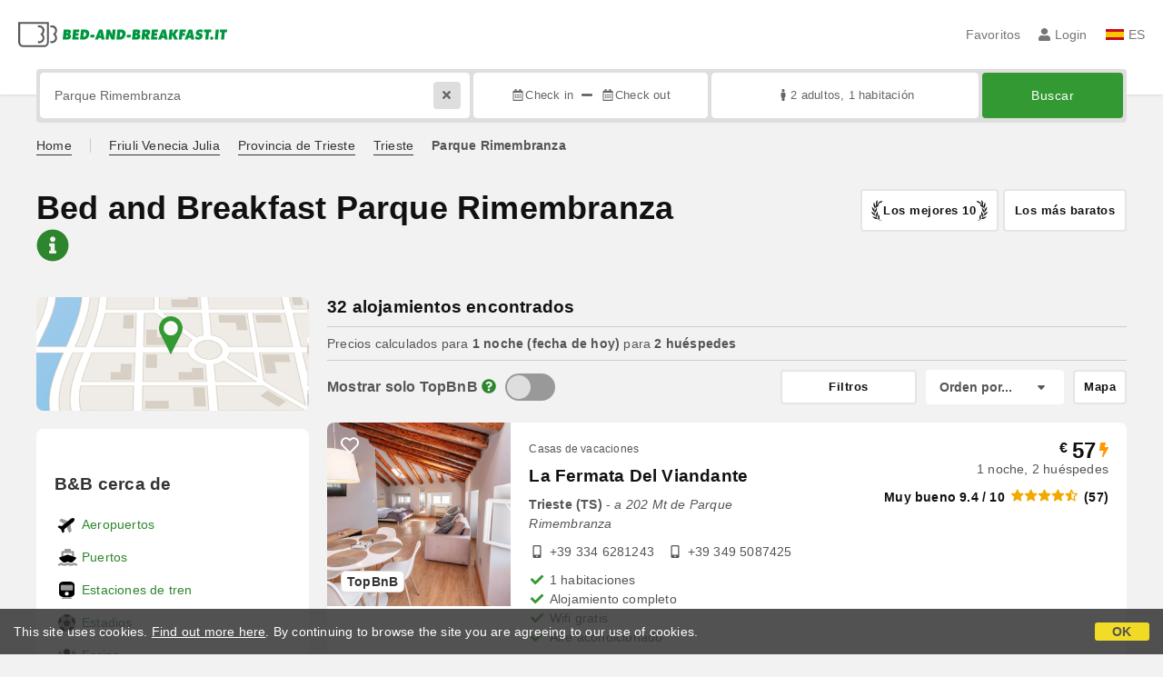

--- FILE ---
content_type: text/html;charset=UTF-8
request_url: https://www.bed-and-breakfast.it/es/cerca/parque-rimembranza-trieste
body_size: 372372
content:


<!DOCTYPE html>
<html lang="es"><!-- InstanceBegin template="/Templates/generica-bbit.dwt.cfm" codeOutsideHTMLIsLocked="false" -->
<head>
<meta charset="windows-1252">
<meta name="viewport" content="width=device-width, initial-scale=1.0">

    <link rel="alternate" hreflang="it" href="https://www.bed-and-breakfast.it/it/vicino/parco-della-rimembranza-trieste">
    <link rel="alternate" hreflang="en" href="https://www.bed-and-breakfast.it/en/near/park-rimembranza-trieste">
    <link rel="alternate" hreflang="fr" href="https://www.bed-and-breakfast.it/fr/pres/parc-rimembranza-trieste">
    <link rel="alternate" hreflang="de" href="https://www.bed-and-breakfast.it/de/nahe/park-rimembranza-trieste">
    <link rel="alternate" hreflang="es" href="https://www.bed-and-breakfast.it/es/cerca/parque-rimembranza-trieste">
	<link rel="alternate" hreflang="x-default" href="https://www.bed-and-breakfast.it/en/near/park-rimembranza-trieste">
    
<link rel="canonical" href="https://www.bed-and-breakfast.it/es/cerca/parque-rimembranza-trieste"> 
<!-- InstanceBeginEditable name="doctitle" -->

	
	<title>Bed and Breakfast Parque Rimembranza: Reserva sin comisiones</title>

	<meta property="og:site_name" content="Bed-and-breakfast.it">
	<meta property="og:title" content="Bed and Breakfast Parque Rimembranza: Reserva sin comisiones">
	<meta property="og:type" content="article">

<!-- InstanceEndEditable -->

<!--Favicon-->
<link rel="apple-touch-icon" sizes="57x57" href="/apple-touch-icon-57x57.png?v=jwwM66Xggg">
<link rel="apple-touch-icon" sizes="60x60" href="/apple-touch-icon-60x60.png?v=jwwM66Xggg">
<link rel="apple-touch-icon" sizes="72x72" href="/apple-touch-icon-72x72.png?v=jwwM66Xggg">
<link rel="apple-touch-icon" sizes="76x76" href="/apple-touch-icon-76x76.png?v=jwwM66Xggg">
<link rel="apple-touch-icon" sizes="114x114" href="/apple-touch-icon-114x114.png?v=jwwM66Xggg">
<link rel="apple-touch-icon" sizes="120x120" href="/apple-touch-icon-120x120.png?v=jwwM66Xggg">
<link rel="apple-touch-icon" sizes="144x144" href="/apple-touch-icon-144x144.png?v=jwwM66Xggg">
<link rel="apple-touch-icon" sizes="152x152" href="/apple-touch-icon-152x152.png?v=jwwM66Xggg">
<link rel="apple-touch-icon" sizes="180x180" href="/apple-touch-icon-180x180.png?v=jwwM66Xggg">
<link rel="icon" type="image/png" href="/favicon-32x32.png?v=jwwM66Xggg" sizes="32x32">
<link rel="icon" type="image/png" href="/android-chrome-192x192.png?v=jwwM66Xggg" sizes="192x192">
<link rel="icon" type="image/png" href="/favicon-96x96.png?v=jwwM66Xggg" sizes="96x96">
<link rel="icon" type="image/png" href="/favicon-16x16.png?v=jwwM66Xggg" sizes="16x16">

<link rel="shortcut icon" href="/favicon.ico?v=jwwM66Xggg">
<meta name="apple-mobile-web-app-title" content="Bed and Breakfast">
<meta name="application-name" content="Bed and Breakfast">
<meta name="msapplication-TileColor" content="#393">
<meta name="msapplication-TileImage" content="/mstile-144x144.png?v=jwwM66Xggg">
<meta name="theme-color" content="#ffffff">  
	<meta name="keywords" content="b&b parque rimembranza, bed and breakfast parque rimembranza, alojamentos">

	<meta name="description" content="Lista de B&amp;B, Posadas, Casa de Vacaciones y Alojamentos cerca de Parque Rimembranza &#x28;Trieste&#x29;, Italia &#x28;P&aacute;gina 1 de 2&#x29;">


        
        <script>
            
            var varlinguaConfig = {
                lingua : "es",
                provenienza : "bbit"
            };
            
            
            var baseConfig = {
                globalVersion : 3
            };

            
            var vldConfig = {
                lingua : "es",
                extraOffset : true
            };
        
            
            var lgnConfig = {
                idsito : "bbit",
                lingua : "es",
                locale : "es_ES",
                initEmail : "",
                cookiePolicyOk : false, 
                urlRedirect : "/utenti/",
                urlRegister : "/es/register/user",
                linkArGestore : true,				
                fbAppId : "378693945515592",
                pinLoginEnabled : true,
                appleLoginEnabled : true,
                appleRedirectURI : "https://www.bed-and-breakfast.it/login",
                appleNonce : "37D9D9E0-C3A3-0BC1-8B6644BDEC394A55",
                googleLoginEnabled : true,
                ovModaleVersion : 3
            };
        
            
            var dpConf = {
                lingua : "es",
                colore : "green"
            };
        </script>

    
    
        

        
        <script>
            
            let jsClass = document.getElementsByTagName('html')[0].className;
            
            jsClass += jsClass.trim() === "" ? "js" : " js";
            document.getElementsByTagName('html')[0].className = jsClass;
        </script>	

        
        <script defer src="https://d117yjdt0789wg.cloudfront.net/CDN2/font-awesome/v5.15.4-free/js/all.min.js"></script>

        
        

        

        

        <link href="https://d117yjdt0789wg.cloudfront.net/CDN/grunt/base-global-v3.min.css?rfh=bb32930" rel="stylesheet" type="text/css">
        <script src="https://d117yjdt0789wg.cloudfront.net/CDN/grunt/base-global-v3.min.js?rfh=bb32930"></script>

            

    
    
            

        
        <link href="https://d117yjdt0789wg.cloudfront.net/CDN2/global/style.global-v3-override-bbit.min.css?rfh=bb32930" rel="stylesheet" type="text/css">

        
        <script src="https://d117yjdt0789wg.cloudfront.net/CDN/jquery-ui-1.12.1.custom/i18n/datepicker-es.min.js"></script>

        
        
        
        
            <script>
                $(document).ready(function(){
                    cookiePolicy_barra();
                });
            </script>
        

        
        
        

        <script>
            
            
                var utConfig = {
                    lingua : "es",
                    applicationEnvironment : "production",
                    isHttps : true,
                    isMobile : false
                };
            
            
            
            var rrpConfig = {
                
                
                tipoRrp : "lista",
                provenienza : "bbit",
                isFromApp : false,
                cookieId : "bbit425280193887925929es", 
                arGestore : 0, 
                arPm : 0, 
                utmSource : "",
                utmRoomId : 0,
                utmRateId : "",
                refId : "",
                
                
                
                    
                    hasUserLogin : true, 
                    
                    initCerca : {
                        safeCheckIn : "", 
                        safeCheckOut : "", 
                        camere : 1,
                        adulti : 2,
                        bambini : 0,
                        etaBambini : "",
                        animali : 0,
                        numeroPersone : 2,
                        numeroNotti : 1
                    },
                    
                    initFormRichiesta : {
                        autoStart : false,
                        isModal : true
                    },
                
            };

        </script>

        
        
        

        
                <script src="https://d117yjdt0789wg.cloudfront.net/CDN/grunt/cdn3-utility.min.js?rfh=bb32930"></script>
            
                <script src="https://d117yjdt0789wg.cloudfront.net/CDN/grunt/cdn3-utility-country-info.min.js?rfh=bb32930"></script>
            
            <link href="https://d117yjdt0789wg.cloudfront.net/CDN/grunt/rrp4.min.css?rfh=bb32930" rel="stylesheet" type="text/css">
            <script src="https://d117yjdt0789wg.cloudfront.net/CDN/grunt/rrp4-language-es.min.js?rfh=bb32930"></script>
            <script src="https://d117yjdt0789wg.cloudfront.net/CDN/grunt/rrp4-general.min.js?rfh=bb32930"></script>
            
                
                
                <script>
                    var sswConfig = {
                        arrayListaSlideshow : [{"idDiv":"slideshow_bbit58024","nomeBeb":"La Fermata del Viandante","foto":[{"width":1200.0,"height":800.0,"url":"https://dhqbz5vfue3y3.cloudfront.net/fotobbit/58024/4/z_20240407_124207450_8920838.jpg?rfh=1"},{"width":1200.0,"height":800.0,"url":"https://dhqbz5vfue3y3.cloudfront.net/fotobbit/58024/4/z_20240407_124207673_3630148.jpg?rfh=1"},{"width":1200.0,"height":800.0,"url":"https://dhqbz5vfue3y3.cloudfront.net/fotobbit/58024/4/z_20240407_124207783_8796149.jpg?rfh=1"},{"width":1200.0,"height":800.0,"url":"https://dhqbz5vfue3y3.cloudfront.net/fotobbit/58024/4/z_20240407_124207801_3048471.jpg?rfh=1"},{"width":1200.0,"height":800.0,"url":"https://dhqbz5vfue3y3.cloudfront.net/fotobbit/58024/4/z_20240407_124207809_0972289.jpg?rfh=1"},{"width":800.0,"height":1200.0,"url":"https://dhqbz5vfue3y3.cloudfront.net/fotobbit/58024/4/z_20240407_124250455_3575832.jpg?rfh=1"},{"width":1200.0,"height":800.0,"url":"https://dhqbz5vfue3y3.cloudfront.net/fotobbit/58024/4/z_20240407_124250575_6681003.jpg?rfh=1"},{"width":800.0,"height":1200.0,"url":"https://dhqbz5vfue3y3.cloudfront.net/fotobbit/58024/4/z_20240407_124343168_8836689.jpg?rfh=1"},{"width":1200.0,"height":798.0,"url":"https://dhqbz5vfue3y3.cloudfront.net/fotobbit/58024/4/z_20240407_124343275_3499156.jpg?rfh=1"},{"width":798.0,"height":1200.0,"url":"https://dhqbz5vfue3y3.cloudfront.net/fotobbit/58024/4/z_20240407_124343484_1401059.jpg?rfh=1"},{"width":798.0,"height":1200.0,"url":"https://dhqbz5vfue3y3.cloudfront.net/fotobbit/58024/4/z_20240407_124421116_1054345.jpg?rfh=1"},{"width":1200.0,"height":800.0,"url":"https://dhqbz5vfue3y3.cloudfront.net/fotobbit/58024/4/z_20240407_12442112_5291960.jpg?rfh=1"},{"width":1200.0,"height":800.0,"url":"https://dhqbz5vfue3y3.cloudfront.net/fotobbit/58024/4/z_20240407_124421183_4773815.jpg?rfh=1"},{"width":1200.0,"height":800.0,"url":"https://dhqbz5vfue3y3.cloudfront.net/fotobbit/58024/4/z_20240407_124421187_5762102.jpg?rfh=1"},{"width":1200.0,"height":800.0,"url":"https://dhqbz5vfue3y3.cloudfront.net/fotobbit/58024/4/z_20240407_124421238_7240738.jpg?rfh=1"},{"width":1200.0,"height":800.0,"url":"https://dhqbz5vfue3y3.cloudfront.net/fotobbit/58024/4/z_20240407_124612729_7199340.jpg?rfh=1"},{"width":1200.0,"height":800.0,"url":"https://dhqbz5vfue3y3.cloudfront.net/fotobbit/58024/4/z_20240407_124614870_8984768.jpg?rfh=1"},{"width":1200.0,"height":800.0,"url":"https://dhqbz5vfue3y3.cloudfront.net/fotobbit/58024/4/z_20240407_124615323_2340322.jpg?rfh=1"},{"width":800.0,"height":1200.0,"url":"https://dhqbz5vfue3y3.cloudfront.net/fotobbit/58024/4/z_20240407_124615459_4672629.jpg?rfh=1"},{"width":1200.0,"height":800.0,"url":"https://dhqbz5vfue3y3.cloudfront.net/fotobbit/58024/4/z_20240407_12461562_1565730.jpg?rfh=1"},{"width":1200.0,"height":800.0,"url":"https://dhqbz5vfue3y3.cloudfront.net/fotobbit/58024/4/z_20240407_124615742_1961974.jpg?rfh=1"},{"width":800.0,"height":1200.0,"url":"https://dhqbz5vfue3y3.cloudfront.net/fotobbit/58024/4/z_20240407_124709715_6037980.jpg?rfh=1"},{"width":1200.0,"height":798.0,"url":"https://dhqbz5vfue3y3.cloudfront.net/fotobbit/58024/4/z_20240407_124710532_6674002.jpg?rfh=1"},{"width":800.0,"height":1200.0,"url":"https://dhqbz5vfue3y3.cloudfront.net/fotobbit/58024/4/z_20240407_124710558_6550006.jpg?rfh=1"},{"width":1200.0,"height":800.0,"url":"https://dhqbz5vfue3y3.cloudfront.net/fotobbit/58024/4/z_20240407_124710999_9162839.jpg?rfh=1"},{"width":1200.0,"height":800.0,"url":"https://dhqbz5vfue3y3.cloudfront.net/fotobbit/58024/4/z_20240407_124711642_6050089.jpg?rfh=1"}],"defaultFotoUrl":"https://dhqbz5vfue3y3.cloudfront.net/fotobbit/58024/1/58024_medium.jpg?rfh=64146","defaultFotoH":400,"defaultFotoW":600},{"idDiv":"slideshow_bbit17563","nomeBeb":"Residenza Le 6A","foto":[{"width":1200.0,"height":799.0,"url":"https://dhqbz5vfue3y3.cloudfront.net/fotobbit/17563/4/z_20230703_042510599_4890732.jpg?rfh=2"},{"width":1200.0,"height":800.0,"url":"https://dhqbz5vfue3y3.cloudfront.net/fotobbit/17563/4/z_20230703_040437215_4329552.jpg?rfh=1"},{"width":1200.0,"height":800.0,"url":"https://dhqbz5vfue3y3.cloudfront.net/fotobbit/17563/4/z_20240619_110559341_9358836.jpg?rfh=1"},{"width":1200.0,"height":800.0,"url":"https://dhqbz5vfue3y3.cloudfront.net/fotobbit/17563/4/z_20240619_110653580_7368479.jpg?rfh=1"},{"width":1200.0,"height":800.0,"url":"https://dhqbz5vfue3y3.cloudfront.net/fotobbit/17563/4/z_20240619_110803868_6858036.jpg?rfh=1"},{"width":1200.0,"height":675.0,"url":"https://dhqbz5vfue3y3.cloudfront.net/fotobbit/17563/4/z_20240619_110932821_7283139.jpg?rfh=1"},{"width":799.0,"height":1200.0,"url":"https://dhqbz5vfue3y3.cloudfront.net/fotobbit/17563/4/z_20230703_040637785_7409488.jpg?rfh=1"},{"width":1200.0,"height":630.0,"url":"https://dhqbz5vfue3y3.cloudfront.net/fotobbit/17563/4/z_20230703_04040315_9616136.jpg?rfh=1"},{"width":800.0,"height":1200.0,"url":"https://dhqbz5vfue3y3.cloudfront.net/fotobbit/17563/4/z_20230703_040637537_5350503.jpg?rfh=1"},{"width":800.0,"height":1200.0,"url":"https://dhqbz5vfue3y3.cloudfront.net/fotobbit/17563/4/z_20230703_040944141_3226272.jpg?rfh=1"},{"width":1200.0,"height":638.0,"url":"https://dhqbz5vfue3y3.cloudfront.net/fotobbit/17563/4/z_20230703_04040366_5391962.jpg?rfh=1"},{"width":1199.0,"height":668.0,"url":"https://dhqbz5vfue3y3.cloudfront.net/fotobbit/17563/4/z_20230703_04040352_1089571.jpg?rfh=1"},{"width":1200.0,"height":800.0,"url":"https://dhqbz5vfue3y3.cloudfront.net/fotobbit/17563/4/z_20230703_040437137_4159911.jpg?rfh=1"},{"width":1200.0,"height":799.0,"url":"https://dhqbz5vfue3y3.cloudfront.net/fotobbit/17563/4/z_20230703_040437215_7097479.jpg?rfh=1"},{"width":800.0,"height":1200.0,"url":"https://dhqbz5vfue3y3.cloudfront.net/fotobbit/17563/4/z_20230703_040637464_2338801.jpg?rfh=1"},{"width":799.0,"height":1200.0,"url":"https://dhqbz5vfue3y3.cloudfront.net/fotobbit/17563/4/z_20230703_040637648_9291410.jpg?rfh=1"},{"width":800.0,"height":1200.0,"url":"https://dhqbz5vfue3y3.cloudfront.net/fotobbit/17563/4/z_20230703_040637649_9409112.jpg?rfh=1"},{"width":800.0,"height":1200.0,"url":"https://dhqbz5vfue3y3.cloudfront.net/fotobbit/17563/4/z_20230703_040637746_3583259.jpg?rfh=1"},{"width":800.0,"height":1200.0,"url":"https://dhqbz5vfue3y3.cloudfront.net/fotobbit/17563/4/z_20230703_04094412_4910925.jpg?rfh=1"},{"width":1200.0,"height":799.0,"url":"https://dhqbz5vfue3y3.cloudfront.net/fotobbit/17563/4/z_20230703_042510595_5029905.jpg?rfh=2"},{"width":800.0,"height":1200.0,"url":"https://dhqbz5vfue3y3.cloudfront.net/fotobbit/17563/4/z_20230703_04094417_1005647.jpg?rfh=1"},{"width":800.0,"height":1200.0,"url":"https://dhqbz5vfue3y3.cloudfront.net/fotobbit/17563/4/z_20230703_04094478_3574889.jpg?rfh=1"},{"width":1200.0,"height":800.0,"url":"https://dhqbz5vfue3y3.cloudfront.net/fotobbit/17563/4/z_20230703_041527902_6755864.jpg?rfh=1"},{"width":1200.0,"height":750.0,"url":"https://dhqbz5vfue3y3.cloudfront.net/fotobbit/17563/4/z_20230703_042259624_0233428.jpg?rfh=2"},{"width":1200.0,"height":675.0,"url":"https://dhqbz5vfue3y3.cloudfront.net/fotobbit/17563/4/z_20230703_042259801_8647883.jpg?rfh=1"},{"width":1200.0,"height":791.0,"url":"https://dhqbz5vfue3y3.cloudfront.net/fotobbit/17563/4/z_20230703_042316968_6660667.jpg?rfh=2"}],"defaultFotoUrl":"https://dhqbz5vfue3y3.cloudfront.net/fotobbit/17563/1/17563_medium.jpg?rfh=2","defaultFotoH":400,"defaultFotoW":600},{"idDiv":"slideshow_bbit52301","nomeBeb":"Glam B&B Suite","foto":[{"width":1080.0,"height":1080.0,"url":"https://dhqbz5vfue3y3.cloudfront.net/fotobbit/52301/4/z_20190712_073348191.jpg?rfh=2"},{"width":1074.0,"height":1074.0,"url":"https://dhqbz5vfue3y3.cloudfront.net/fotobbit/52301/4/z_20190712_073519145.jpg?rfh=1"},{"width":1080.0,"height":1080.0,"url":"https://dhqbz5vfue3y3.cloudfront.net/fotobbit/52301/4/z_20190712_07360237.jpg?rfh=1"},{"width":1200.0,"height":900.0,"url":"https://dhqbz5vfue3y3.cloudfront.net/fotobbit/52301/4/z_20190712_073726757.jpg?rfh=3"},{"width":1200.0,"height":800.0,"url":"https://dhqbz5vfue3y3.cloudfront.net/fotobbit/52301/4/z_20190712_07392239.jpg?rfh=2"},{"width":1080.0,"height":1080.0,"url":"https://dhqbz5vfue3y3.cloudfront.net/fotobbit/52301/4/z_20190712_074053919.jpg?rfh=1"},{"width":1200.0,"height":1200.0,"url":"https://dhqbz5vfue3y3.cloudfront.net/fotobbit/52301/4/z_20190712_07425669.jpg?rfh=1"},{"width":1200.0,"height":900.0,"url":"https://dhqbz5vfue3y3.cloudfront.net/fotobbit/52301/4/z_20190712_075059146.jpg?rfh=2"},{"width":1200.0,"height":900.0,"url":"https://dhqbz5vfue3y3.cloudfront.net/fotobbit/52301/4/z_20190712_075204987.jpg?rfh=2"},{"width":1200.0,"height":800.0,"url":"https://dhqbz5vfue3y3.cloudfront.net/fotobbit/52301/4/z_20190713_124130879.jpg?rfh=1"},{"width":1200.0,"height":800.0,"url":"https://dhqbz5vfue3y3.cloudfront.net/fotobbit/52301/4/z_20190713_124222672.jpg?rfh=1"},{"width":900.0,"height":1200.0,"url":"https://dhqbz5vfue3y3.cloudfront.net/fotobbit/52301/4/z_20190713_124326191.jpg?rfh=3"},{"width":935.0,"height":1200.0,"url":"https://dhqbz5vfue3y3.cloudfront.net/fotobbit/52301/4/z_20190713_124440873.jpg?rfh=3"},{"width":1200.0,"height":900.0,"url":"https://dhqbz5vfue3y3.cloudfront.net/fotobbit/52301/4/z_20190713_124533403.jpg?rfh=1"},{"width":1200.0,"height":900.0,"url":"https://dhqbz5vfue3y3.cloudfront.net/fotobbit/52301/4/z_20190713_124621530.jpg?rfh=1"},{"width":1200.0,"height":900.0,"url":"https://dhqbz5vfue3y3.cloudfront.net/fotobbit/52301/4/z_20190713_124717661.jpg?rfh=1"},{"width":1021.0,"height":1200.0,"url":"https://dhqbz5vfue3y3.cloudfront.net/fotobbit/52301/4/z_20190713_124801174.jpg?rfh=1"},{"width":1200.0,"height":900.0,"url":"https://dhqbz5vfue3y3.cloudfront.net/fotobbit/52301/4/z_20190713_124853968.jpg?rfh=2"},{"width":1080.0,"height":1151.0,"url":"https://dhqbz5vfue3y3.cloudfront.net/fotobbit/52301/4/z_20221022_115217667_880606.jpg?rfh=1"},{"width":1080.0,"height":985.0,"url":"https://dhqbz5vfue3y3.cloudfront.net/fotobbit/52301/4/z_20221022_1154063_84522.jpg?rfh=1"},{"width":905.0,"height":1200.0,"url":"https://dhqbz5vfue3y3.cloudfront.net/fotobbit/52301/4/z_20221208_015021800_516621.jpg?rfh=1"},{"width":1200.0,"height":1200.0,"url":"https://dhqbz5vfue3y3.cloudfront.net/fotobbit/52301/4/z_20230119_033053181_2051205.jpg?rfh=1"},{"width":930.0,"height":1200.0,"url":"https://dhqbz5vfue3y3.cloudfront.net/fotobbit/52301/4/z_20230625_12143189_1949576.jpg?rfh=1"},{"width":894.0,"height":1200.0,"url":"https://dhqbz5vfue3y3.cloudfront.net/fotobbit/52301/4/z_20230625_122937588_7694529.jpg?rfh=1"},{"width":790.0,"height":548.0,"url":"https://dhqbz5vfue3y3.cloudfront.net/fotobbit/52301/4/z_20240125_092910343_2145621.jpg?rfh=1"},{"width":892.0,"height":1200.0,"url":"https://dhqbz5vfue3y3.cloudfront.net/fotobbit/52301/4/z_20240719_054213755_5192377.jpg?rfh=1"}],"defaultFotoUrl":"https://dhqbz5vfue3y3.cloudfront.net/fotobbit/52301/1/52301_medium.jpg?rfh=49133","defaultFotoH":400,"defaultFotoW":600},{"idDiv":"slideshow_bbit32741","nomeBeb":"B&B Le Cupole","foto":[{"width":1200.0,"height":794.0,"url":"https://dhqbz5vfue3y3.cloudfront.net/fotobbit/32741/4/z_20240208_040001817_6239480.jpg?rfh=1"},{"width":900.0,"height":1200.0,"url":"https://dhqbz5vfue3y3.cloudfront.net/fotobbit/32741/4/z_20240208_040001844_2960843.jpg?rfh=1"},{"width":1200.0,"height":794.0,"url":"https://dhqbz5vfue3y3.cloudfront.net/fotobbit/32741/4/z_20240208_040002307_0934029.jpg?rfh=1"},{"width":900.0,"height":1200.0,"url":"https://dhqbz5vfue3y3.cloudfront.net/fotobbit/32741/4/z_20240208_040002537_2950865.jpg?rfh=1"},{"width":1200.0,"height":1200.0,"url":"https://dhqbz5vfue3y3.cloudfront.net/fotobbit/32741/4/z_20240208_040001803_8056264.jpg?rfh=2"},{"width":1200.0,"height":794.0,"url":"https://dhqbz5vfue3y3.cloudfront.net/fotobbit/32741/4/z_20240208_040000789_6090486.jpg?rfh=1"},{"width":1200.0,"height":794.0,"url":"https://dhqbz5vfue3y3.cloudfront.net/fotobbit/32741/4/z_20240208_040000835_9867053.jpg?rfh=1"},{"width":900.0,"height":1200.0,"url":"https://dhqbz5vfue3y3.cloudfront.net/fotobbit/32741/4/z_20240208_040000901_7285287.jpg?rfh=1"},{"width":900.0,"height":1200.0,"url":"https://dhqbz5vfue3y3.cloudfront.net/fotobbit/32741/4/z_20240208_04000167_8189389.jpg?rfh=2"},{"width":900.0,"height":1200.0,"url":"https://dhqbz5vfue3y3.cloudfront.net/fotobbit/32741/4/z_20240208_040001877_4983287.jpg?rfh=1"},{"width":1200.0,"height":900.0,"url":"https://dhqbz5vfue3y3.cloudfront.net/fotobbit/32741/4/z_20240208_040001965_3604130.jpg?rfh=1"},{"width":1200.0,"height":900.0,"url":"https://dhqbz5vfue3y3.cloudfront.net/fotobbit/32741/4/z_20240208_040001966_6001343.jpg?rfh=2"},{"width":1200.0,"height":794.0,"url":"https://dhqbz5vfue3y3.cloudfront.net/fotobbit/32741/4/z_20240208_040002424_5013181.jpg?rfh=1"},{"width":1200.0,"height":900.0,"url":"https://dhqbz5vfue3y3.cloudfront.net/fotobbit/32741/4/z_20240208_040002688_0162653.jpg?rfh=1"},{"width":1200.0,"height":794.0,"url":"https://dhqbz5vfue3y3.cloudfront.net/fotobbit/32741/4/z_20240208_040002696_2069842.jpg?rfh=1"},{"width":1200.0,"height":900.0,"url":"https://dhqbz5vfue3y3.cloudfront.net/fotobbit/32741/4/z_20240208_040002755_5857066.jpg?rfh=1"},{"width":900.0,"height":1200.0,"url":"https://dhqbz5vfue3y3.cloudfront.net/fotobbit/32741/4/z_20240208_040002787_0899911.jpg?rfh=1"},{"width":900.0,"height":1200.0,"url":"https://dhqbz5vfue3y3.cloudfront.net/fotobbit/32741/4/z_20240208_040002885_0966221.jpg?rfh=1"},{"width":1200.0,"height":900.0,"url":"https://dhqbz5vfue3y3.cloudfront.net/fotobbit/32741/4/z_20240208_040002892_9250706.jpg?rfh=1"},{"width":1200.0,"height":900.0,"url":"https://dhqbz5vfue3y3.cloudfront.net/fotobbit/32741/4/z_20240208_040002957_6776394.jpg?rfh=1"},{"width":1200.0,"height":900.0,"url":"https://dhqbz5vfue3y3.cloudfront.net/fotobbit/32741/4/z_20240208_040002883_9681680.jpg?rfh=1"}],"defaultFotoUrl":"https://dhqbz5vfue3y3.cloudfront.net/fotobbit/32741/1/32741_medium.jpg?rfh=2","defaultFotoH":400,"defaultFotoW":600},{"idDiv":"slideshow_bbit40850","nomeBeb":"Residence Tor Bandena","foto":[{"width":1320.0,"height":979.0,"url":"https://dhqbz5vfue3y3.cloudfront.net/fotobbit/40850/4/z_20250323_035421535_4626458.jpg?rfh=1"},{"width":1280.0,"height":1600.0,"url":"https://dhqbz5vfue3y3.cloudfront.net/fotobbit/40850/4/z_20250724_025801791_4884229.jpg?rfh=1"},{"width":1600.0,"height":1142.0,"url":"https://dhqbz5vfue3y3.cloudfront.net/fotobbit/40850/4/z_20250724_025748709_4479946.jpg?rfh=1"},{"width":1600.0,"height":1142.0,"url":"https://dhqbz5vfue3y3.cloudfront.net/fotobbit/40850/4/z_20250724_023308857_5354218.jpg?rfh=1"},{"width":1600.0,"height":1066.0,"url":"https://dhqbz5vfue3y3.cloudfront.net/fotobbit/40850/4/z_20250724_025814418_0002973.jpg?rfh=1"},{"width":1600.0,"height":1066.0,"url":"https://dhqbz5vfue3y3.cloudfront.net/fotobbit/40850/4/z_20250724_023039992_9681526.jpg?rfh=1"},{"width":1600.0,"height":1066.0,"url":"https://dhqbz5vfue3y3.cloudfront.net/fotobbit/40850/4/z_20250724_023054233_8800015.jpg?rfh=1"}],"defaultFotoUrl":"https://dhqbz5vfue3y3.cloudfront.net/fotobbit/40850/1/40850_medium.jpg?rfh=12861","defaultFotoH":400,"defaultFotoW":600},{"idDiv":"slideshow_bbit64167","nomeBeb":"Trieste Centrale Luxury Apartament","foto":[{"width":900.0,"height":1200.0,"url":"https://dhqbz5vfue3y3.cloudfront.net/fotobbit/64167/4/z_20240820_111004187_1976071.jpg?rfh=1"},{"width":900.0,"height":1200.0,"url":"https://dhqbz5vfue3y3.cloudfront.net/fotobbit/64167/4/z_20240820_111004365_9421425.jpg?rfh=1"},{"width":900.0,"height":1200.0,"url":"https://dhqbz5vfue3y3.cloudfront.net/fotobbit/64167/4/z_20240820_111004420_4451922.jpg?rfh=1"},{"width":900.0,"height":1200.0,"url":"https://dhqbz5vfue3y3.cloudfront.net/fotobbit/64167/4/z_20240820_111004866_6597830.jpg?rfh=1"},{"width":900.0,"height":1200.0,"url":"https://dhqbz5vfue3y3.cloudfront.net/fotobbit/64167/4/z_20240820_111004877_5062878.jpg?rfh=1"},{"width":900.0,"height":1200.0,"url":"https://dhqbz5vfue3y3.cloudfront.net/fotobbit/64167/4/z_20240820_111004939_3373132.jpg?rfh=1"},{"width":900.0,"height":1200.0,"url":"https://dhqbz5vfue3y3.cloudfront.net/fotobbit/64167/4/z_20240820_111004947_5546479.jpg?rfh=1"},{"width":900.0,"height":1200.0,"url":"https://dhqbz5vfue3y3.cloudfront.net/fotobbit/64167/4/z_20240820_111004965_1070323.jpg?rfh=1"},{"width":1200.0,"height":900.0,"url":"https://dhqbz5vfue3y3.cloudfront.net/fotobbit/64167/4/z_20240820_11100528_1882702.jpg?rfh=1"},{"width":900.0,"height":1200.0,"url":"https://dhqbz5vfue3y3.cloudfront.net/fotobbit/64167/4/z_20240820_11100558_3647825.jpg?rfh=1"}],"defaultFotoUrl":"https://dhqbz5vfue3y3.cloudfront.net/fotobbit/64167/1/64167_medium.jpg?rfh=27317","defaultFotoH":400,"defaultFotoW":600},{"idDiv":"slideshow_bbit22178","nomeBeb":"Residence Sole","foto":[{"width":1200.0,"height":900.0,"url":"https://dhqbz5vfue3y3.cloudfront.net/fotobbit/22178/4/z_2217827122015045817794.jpg?rfh=2"},{"width":1200.0,"height":900.0,"url":"https://dhqbz5vfue3y3.cloudfront.net/fotobbit/22178/4/z_2217804102016121144155.jpg?rfh=1"},{"width":1200.0,"height":900.0,"url":"https://dhqbz5vfue3y3.cloudfront.net/fotobbit/22178/4/z_2217804102016121147795.jpg?rfh=1"},{"width":900.0,"height":1200.0,"url":"https://dhqbz5vfue3y3.cloudfront.net/fotobbit/22178/4/z_2217804102016121149955.jpg?rfh=1"},{"width":900.0,"height":1200.0,"url":"https://dhqbz5vfue3y3.cloudfront.net/fotobbit/22178/4/z_2217804102016121150950.jpg?rfh=1"},{"width":591.0,"height":1200.0,"url":"https://dhqbz5vfue3y3.cloudfront.net/fotobbit/22178/4/z_2217827122015044929747.jpg?rfh=1"},{"width":1200.0,"height":900.0,"url":"https://dhqbz5vfue3y3.cloudfront.net/fotobbit/22178/4/z_2217827122015045705768.jpg?rfh=2"},{"width":1200.0,"height":900.0,"url":"https://dhqbz5vfue3y3.cloudfront.net/fotobbit/22178/4/z_2217827122015045856170.jpg?rfh=1"},{"width":1200.0,"height":1195.0,"url":"https://dhqbz5vfue3y3.cloudfront.net/fotobbit/22178/4/z_20230915_052018705_5861507.jpg?rfh=1"},{"width":675.0,"height":1200.0,"url":"https://dhqbz5vfue3y3.cloudfront.net/fotobbit/22178/4/z_20241202_043333980_8518704.jpg?rfh=1"},{"width":1200.0,"height":675.0,"url":"https://dhqbz5vfue3y3.cloudfront.net/fotobbit/22178/4/z_20241202_043712926_8861557.jpg?rfh=1"},{"width":1200.0,"height":675.0,"url":"https://dhqbz5vfue3y3.cloudfront.net/fotobbit/22178/4/z_20241202_043733339_9657757.jpg?rfh=1"}],"defaultFotoUrl":"https://dhqbz5vfue3y3.cloudfront.net/fotobbit/22178/1/22178_medium.jpg?rfh=3","defaultFotoH":400,"defaultFotoW":600},{"idDiv":"slideshow_bbit21360","nomeBeb":"Gens Julia","foto":[{"width":1200.0,"height":900.0,"url":"https://dhqbz5vfue3y3.cloudfront.net/fotobbit/21360/4/z_20230904_010123858_8755356.jpg?rfh=1"},{"width":1200.0,"height":900.0,"url":"https://dhqbz5vfue3y3.cloudfront.net/fotobbit/21360/4/z_20230904_125957500_7051961.jpg?rfh=1"},{"width":1200.0,"height":900.0,"url":"https://dhqbz5vfue3y3.cloudfront.net/fotobbit/21360/4/z_20230904_125957466_4320517.jpg?rfh=1"},{"width":1200.0,"height":900.0,"url":"https://dhqbz5vfue3y3.cloudfront.net/fotobbit/21360/4/z_20230904_010110600_7304563.jpg?rfh=1"},{"width":900.0,"height":1200.0,"url":"https://dhqbz5vfue3y3.cloudfront.net/fotobbit/21360/4/z_20230904_010123297_7645729.jpg?rfh=1"},{"width":1200.0,"height":900.0,"url":"https://dhqbz5vfue3y3.cloudfront.net/fotobbit/21360/4/z_20230904_010123146_7765184.jpg?rfh=1"},{"width":1200.0,"height":900.0,"url":"https://dhqbz5vfue3y3.cloudfront.net/fotobbit/21360/4/z_20230904_010123344_0027943.jpg?rfh=1"},{"width":900.0,"height":1200.0,"url":"https://dhqbz5vfue3y3.cloudfront.net/fotobbit/21360/4/z_20230904_010123467_2215837.jpg?rfh=1"},{"width":900.0,"height":1200.0,"url":"https://dhqbz5vfue3y3.cloudfront.net/fotobbit/21360/4/z_20230904_010123564_5301929.jpg?rfh=1"},{"width":900.0,"height":1200.0,"url":"https://dhqbz5vfue3y3.cloudfront.net/fotobbit/21360/4/z_20230904_010123821_0029218.jpg?rfh=1"},{"width":1200.0,"height":900.0,"url":"https://dhqbz5vfue3y3.cloudfront.net/fotobbit/21360/4/z_20230904_010123706_3624776.jpg?rfh=1"},{"width":900.0,"height":1200.0,"url":"https://dhqbz5vfue3y3.cloudfront.net/fotobbit/21360/4/z_20230904_010123750_2502703.jpg?rfh=1"},{"width":1200.0,"height":900.0,"url":"https://dhqbz5vfue3y3.cloudfront.net/fotobbit/21360/4/z_20230904_125956981_1078213.jpg?rfh=1"},{"width":1200.0,"height":900.0,"url":"https://dhqbz5vfue3y3.cloudfront.net/fotobbit/21360/4/z_20230904_125957262_1919147.jpg?rfh=1"},{"width":1200.0,"height":900.0,"url":"https://dhqbz5vfue3y3.cloudfront.net/fotobbit/21360/4/z_20230904_125957266_0650043.jpg?rfh=1"},{"width":1200.0,"height":900.0,"url":"https://dhqbz5vfue3y3.cloudfront.net/fotobbit/21360/4/z_20230904_125957434_2948891.jpg?rfh=1"},{"width":900.0,"height":1200.0,"url":"https://dhqbz5vfue3y3.cloudfront.net/fotobbit/21360/4/z_20230904_125957470_8394281.jpg?rfh=1"},{"width":1200.0,"height":900.0,"url":"https://dhqbz5vfue3y3.cloudfront.net/fotobbit/21360/4/z_20230904_125957476_1343187.jpg?rfh=1"},{"width":900.0,"height":1200.0,"url":"https://dhqbz5vfue3y3.cloudfront.net/fotobbit/21360/4/z_20230904_125957487_7293428.jpg?rfh=1"},{"width":900.0,"height":1200.0,"url":"https://dhqbz5vfue3y3.cloudfront.net/fotobbit/21360/4/z_20230904_125957504_1965170.jpg?rfh=1"},{"width":900.0,"height":1200.0,"url":"https://dhqbz5vfue3y3.cloudfront.net/fotobbit/21360/4/z_20230904_12595789_3505854.jpg?rfh=1"},{"width":1200.0,"height":900.0,"url":"https://dhqbz5vfue3y3.cloudfront.net/fotobbit/21360/4/z_20230904_010123366_0355887.jpg?rfh=1"},{"width":1200.0,"height":900.0,"url":"https://dhqbz5vfue3y3.cloudfront.net/fotobbit/21360/4/z_20230904_010123381_8022494.jpg?rfh=1"},{"width":1200.0,"height":900.0,"url":"https://dhqbz5vfue3y3.cloudfront.net/fotobbit/21360/4/z_20230904_010123407_8059650.jpg?rfh=1"}],"defaultFotoUrl":"https://dhqbz5vfue3y3.cloudfront.net/fotobbit/21360/1/21360_medium.jpg?rfh=1","defaultFotoH":400,"defaultFotoW":600},{"idDiv":"slideshow_bbit56199","nomeBeb":"Rooms Boutique Carducci","foto":[{"width":1772.0,"height":1181.0,"url":"https://dhqbz5vfue3y3.cloudfront.net/fotobbit/56199/4/z_20250526_104441525_5253630.jpg?rfh=1"},{"width":1181.0,"height":1181.0,"url":"https://dhqbz5vfue3y3.cloudfront.net/fotobbit/56199/4/z_20250526_104025587_0911155.jpg?rfh=1"},{"width":1200.0,"height":799.0,"url":"https://dhqbz5vfue3y3.cloudfront.net/fotobbit/56199/4/z_20211218_123333171.jpg?rfh=1"},{"width":1200.0,"height":799.0,"url":"https://dhqbz5vfue3y3.cloudfront.net/fotobbit/56199/4/z_20211218_12333369.jpg?rfh=1"},{"width":799.0,"height":1200.0,"url":"https://dhqbz5vfue3y3.cloudfront.net/fotobbit/56199/4/z_20211218_123333275.jpg?rfh=1"},{"width":1200.0,"height":799.0,"url":"https://dhqbz5vfue3y3.cloudfront.net/fotobbit/56199/4/z_20211218_123333261.jpg?rfh=1"},{"width":799.0,"height":1200.0,"url":"https://dhqbz5vfue3y3.cloudfront.net/fotobbit/56199/4/z_20211218_123333102.jpg?rfh=1"},{"width":1200.0,"height":799.0,"url":"https://dhqbz5vfue3y3.cloudfront.net/fotobbit/56199/4/z_20211218_123333162.jpg?rfh=1"},{"width":1772.0,"height":1181.0,"url":"https://dhqbz5vfue3y3.cloudfront.net/fotobbit/56199/4/z_20211218_123333199.jpg?rfh=2"},{"width":1200.0,"height":799.0,"url":"https://dhqbz5vfue3y3.cloudfront.net/fotobbit/56199/4/z_20211218_123333175.jpg?rfh=1"},{"width":1200.0,"height":1200.0,"url":"https://dhqbz5vfue3y3.cloudfront.net/fotobbit/56199/4/z_20211218_12333360.jpg?rfh=1"},{"width":1200.0,"height":799.0,"url":"https://dhqbz5vfue3y3.cloudfront.net/fotobbit/56199/4/z_20211218_12333388.jpg?rfh=1"},{"width":1200.0,"height":799.0,"url":"https://dhqbz5vfue3y3.cloudfront.net/fotobbit/56199/4/z_20211218_123333177.jpg?rfh=1"},{"width":1772.0,"height":1181.0,"url":"https://dhqbz5vfue3y3.cloudfront.net/fotobbit/56199/4/z_20250526_103800626_7675764.jpg?rfh=1"},{"width":1181.0,"height":1772.0,"url":"https://dhqbz5vfue3y3.cloudfront.net/fotobbit/56199/4/z_20250526_103800672_2884381.jpg?rfh=1"},{"width":1772.0,"height":1181.0,"url":"https://dhqbz5vfue3y3.cloudfront.net/fotobbit/56199/4/z_20250526_103800674_9543783.jpg?rfh=1"},{"width":1772.0,"height":1181.0,"url":"https://dhqbz5vfue3y3.cloudfront.net/fotobbit/56199/4/z_20250526_103800682_6015673.jpg?rfh=1"},{"width":1181.0,"height":1772.0,"url":"https://dhqbz5vfue3y3.cloudfront.net/fotobbit/56199/4/z_20250526_104025498_9496191.jpg?rfh=1"},{"width":1181.0,"height":1772.0,"url":"https://dhqbz5vfue3y3.cloudfront.net/fotobbit/56199/4/z_20250526_104025503_9504398.jpg?rfh=1"},{"width":1181.0,"height":1772.0,"url":"https://dhqbz5vfue3y3.cloudfront.net/fotobbit/56199/4/z_20250526_104025535_0361489.jpg?rfh=1"},{"width":1181.0,"height":1772.0,"url":"https://dhqbz5vfue3y3.cloudfront.net/fotobbit/56199/4/z_20250526_104025563_9694344.jpg?rfh=1"},{"width":1772.0,"height":1181.0,"url":"https://dhqbz5vfue3y3.cloudfront.net/fotobbit/56199/4/z_20250526_104025695_0990716.jpg?rfh=1"},{"width":1772.0,"height":1181.0,"url":"https://dhqbz5vfue3y3.cloudfront.net/fotobbit/56199/4/z_20250526_104441483_3945863.jpg?rfh=1"},{"width":1181.0,"height":1594.0,"url":"https://dhqbz5vfue3y3.cloudfront.net/fotobbit/56199/4/z_20250526_104441680_5794593.jpg?rfh=1"},{"width":1772.0,"height":1181.0,"url":"https://dhqbz5vfue3y3.cloudfront.net/fotobbit/56199/4/z_20250526_104441682_1599132.jpg?rfh=1"},{"width":1772.0,"height":1181.0,"url":"https://dhqbz5vfue3y3.cloudfront.net/fotobbit/56199/4/z_20250526_104725163_9500899.jpg?rfh=1"},{"width":1200.0,"height":1200.0,"url":"https://dhqbz5vfue3y3.cloudfront.net/fotobbit/56199/4/z_20250526_104745141_4905826.jpg?rfh=2"}],"defaultFotoUrl":"https://dhqbz5vfue3y3.cloudfront.net/fotobbit/56199/1/56199_medium.jpg?rfh=62863","defaultFotoH":400,"defaultFotoW":600},{"idDiv":"slideshow_bbit29906","nomeBeb":"Atelier Lidia Polla","foto":[{"width":1200.0,"height":799.0,"url":"https://dhqbz5vfue3y3.cloudfront.net/fotobbit/29906/4/z_20231228_024719371_8858846.jpg?rfh=1"},{"width":895.0,"height":1200.0,"url":"https://dhqbz5vfue3y3.cloudfront.net/fotobbit/29906/4/z_20231228_024656977_0423522.jpg?rfh=1"},{"width":1200.0,"height":665.0,"url":"https://dhqbz5vfue3y3.cloudfront.net/fotobbit/29906/4/z_20231228_024452691_7574063.jpg?rfh=1"},{"width":1200.0,"height":900.0,"url":"https://dhqbz5vfue3y3.cloudfront.net/fotobbit/29906/4/z_20231228_024657173_9482588.jpg?rfh=1"},{"width":796.0,"height":1200.0,"url":"https://dhqbz5vfue3y3.cloudfront.net/fotobbit/29906/4/z_20231228_024453806_4561167.jpg?rfh=1"},{"width":796.0,"height":1200.0,"url":"https://dhqbz5vfue3y3.cloudfront.net/fotobbit/29906/4/z_20231228_024452748_5612153.jpg?rfh=1"},{"width":1200.0,"height":900.0,"url":"https://dhqbz5vfue3y3.cloudfront.net/fotobbit/29906/4/z_20231228_024454653_6196219.jpg?rfh=1"},{"width":1200.0,"height":900.0,"url":"https://dhqbz5vfue3y3.cloudfront.net/fotobbit/29906/4/z_20231228_024452680_3645602.jpg?rfh=1"},{"width":1200.0,"height":796.0,"url":"https://dhqbz5vfue3y3.cloudfront.net/fotobbit/29906/4/z_20231228_02465740_5651851.jpg?rfh=1"},{"width":1200.0,"height":900.0,"url":"https://dhqbz5vfue3y3.cloudfront.net/fotobbit/29906/4/z_20231228_024750937_7925350.jpg?rfh=1"},{"width":1200.0,"height":900.0,"url":"https://dhqbz5vfue3y3.cloudfront.net/fotobbit/29906/4/z_20240122_052338116_7375697.jpg?rfh=1"},{"width":900.0,"height":1200.0,"url":"https://dhqbz5vfue3y3.cloudfront.net/fotobbit/29906/4/z_20240122_052338117_7106456.jpg?rfh=1"},{"width":900.0,"height":1200.0,"url":"https://dhqbz5vfue3y3.cloudfront.net/fotobbit/29906/4/z_20240122_052338118_1887380.jpg?rfh=1"},{"width":900.0,"height":1200.0,"url":"https://dhqbz5vfue3y3.cloudfront.net/fotobbit/29906/4/z_20240122_052338118_6510467.jpg?rfh=1"},{"width":900.0,"height":1200.0,"url":"https://dhqbz5vfue3y3.cloudfront.net/fotobbit/29906/4/z_20240122_052338120_7579367.jpg?rfh=1"},{"width":1200.0,"height":900.0,"url":"https://dhqbz5vfue3y3.cloudfront.net/fotobbit/29906/4/z_20240122_052338125_0844143.jpg?rfh=1"},{"width":1200.0,"height":900.0,"url":"https://dhqbz5vfue3y3.cloudfront.net/fotobbit/29906/4/z_20240122_052338128_5441876.jpg?rfh=1"},{"width":1200.0,"height":900.0,"url":"https://dhqbz5vfue3y3.cloudfront.net/fotobbit/29906/4/z_20240122_052338136_2604778.jpg?rfh=1"},{"width":900.0,"height":1200.0,"url":"https://dhqbz5vfue3y3.cloudfront.net/fotobbit/29906/4/z_20240122_052338151_5602762.jpg?rfh=1"},{"width":1200.0,"height":900.0,"url":"https://dhqbz5vfue3y3.cloudfront.net/fotobbit/29906/4/z_20240122_052338153_0805985.jpg?rfh=1"},{"width":1200.0,"height":900.0,"url":"https://dhqbz5vfue3y3.cloudfront.net/fotobbit/29906/4/z_20240122_052338162_8921742.jpg?rfh=1"},{"width":900.0,"height":1200.0,"url":"https://dhqbz5vfue3y3.cloudfront.net/fotobbit/29906/4/z_20240122_05233877_5140326.jpg?rfh=1"},{"width":900.0,"height":1200.0,"url":"https://dhqbz5vfue3y3.cloudfront.net/fotobbit/29906/4/z_20240122_05233881_8723959.jpg?rfh=1"}],"defaultFotoUrl":"https://dhqbz5vfue3y3.cloudfront.net/fotobbit/29906/1/29906_medium.jpg?rfh=1","defaultFotoH":400,"defaultFotoW":600},{"idDiv":"slideshow_bbit53750","nomeBeb":"Il Viandante di Trieste","foto":[{"width":1200.0,"height":800.0,"url":"https://dhqbz5vfue3y3.cloudfront.net/fotobbit/53750/4/z_20240514_112109870_1056784.jpg?rfh=1"},{"width":675.0,"height":1200.0,"url":"https://dhqbz5vfue3y3.cloudfront.net/fotobbit/53750/4/z_20200615_064659627.jpg?rfh=1"},{"width":675.0,"height":1200.0,"url":"https://dhqbz5vfue3y3.cloudfront.net/fotobbit/53750/4/z_20200615_0646276.jpg?rfh=1"},{"width":675.0,"height":1200.0,"url":"https://dhqbz5vfue3y3.cloudfront.net/fotobbit/53750/4/z_20200615_065222367.jpg?rfh=1"},{"width":1200.0,"height":800.0,"url":"https://dhqbz5vfue3y3.cloudfront.net/fotobbit/53750/4/z_20240514_111953247_3385653.jpg?rfh=1"},{"width":1200.0,"height":800.0,"url":"https://dhqbz5vfue3y3.cloudfront.net/fotobbit/53750/4/z_20240514_111953435_1050070.jpg?rfh=1"},{"width":1200.0,"height":800.0,"url":"https://dhqbz5vfue3y3.cloudfront.net/fotobbit/53750/4/z_20240514_111953618_1507266.jpg?rfh=1"},{"width":1200.0,"height":800.0,"url":"https://dhqbz5vfue3y3.cloudfront.net/fotobbit/53750/4/z_20240514_111953672_9678007.jpg?rfh=1"},{"width":1200.0,"height":800.0,"url":"https://dhqbz5vfue3y3.cloudfront.net/fotobbit/53750/4/z_20240514_111953709_6165191.jpg?rfh=1"},{"width":1200.0,"height":800.0,"url":"https://dhqbz5vfue3y3.cloudfront.net/fotobbit/53750/4/z_20240514_111953715_1342621.jpg?rfh=1"},{"width":1200.0,"height":800.0,"url":"https://dhqbz5vfue3y3.cloudfront.net/fotobbit/53750/4/z_20240514_111953721_9986527.jpg?rfh=1"},{"width":1200.0,"height":800.0,"url":"https://dhqbz5vfue3y3.cloudfront.net/fotobbit/53750/4/z_20240514_111953734_4469427.jpg?rfh=1"},{"width":1200.0,"height":800.0,"url":"https://dhqbz5vfue3y3.cloudfront.net/fotobbit/53750/4/z_20240514_112027382_3902001.jpg?rfh=1"},{"width":1200.0,"height":800.0,"url":"https://dhqbz5vfue3y3.cloudfront.net/fotobbit/53750/4/z_20240514_112027447_7734433.jpg?rfh=1"},{"width":800.0,"height":1200.0,"url":"https://dhqbz5vfue3y3.cloudfront.net/fotobbit/53750/4/z_20240514_112027607_8611868.jpg?rfh=1"},{"width":1200.0,"height":800.0,"url":"https://dhqbz5vfue3y3.cloudfront.net/fotobbit/53750/4/z_20240514_112027717_5516901.jpg?rfh=1"},{"width":1200.0,"height":800.0,"url":"https://dhqbz5vfue3y3.cloudfront.net/fotobbit/53750/4/z_20240514_112027721_3788876.jpg?rfh=1"},{"width":1200.0,"height":800.0,"url":"https://dhqbz5vfue3y3.cloudfront.net/fotobbit/53750/4/z_20240514_112109886_4483501.jpg?rfh=1"},{"width":800.0,"height":1200.0,"url":"https://dhqbz5vfue3y3.cloudfront.net/fotobbit/53750/4/z_20240514_112109938_2790130.jpg?rfh=1"},{"width":1200.0,"height":800.0,"url":"https://dhqbz5vfue3y3.cloudfront.net/fotobbit/53750/4/z_20240514_112109974_0285813.jpg?rfh=1"},{"width":800.0,"height":1200.0,"url":"https://dhqbz5vfue3y3.cloudfront.net/fotobbit/53750/4/z_20240514_112109991_5435861.jpg?rfh=1"},{"width":1200.0,"height":800.0,"url":"https://dhqbz5vfue3y3.cloudfront.net/fotobbit/53750/4/z_20240514_112110177_0975750.jpg?rfh=1"},{"width":800.0,"height":1200.0,"url":"https://dhqbz5vfue3y3.cloudfront.net/fotobbit/53750/4/z_20240514_112110187_0059425.jpg?rfh=1"},{"width":1200.0,"height":800.0,"url":"https://dhqbz5vfue3y3.cloudfront.net/fotobbit/53750/4/z_20240514_112110192_6939974.jpg?rfh=1"},{"width":800.0,"height":1200.0,"url":"https://dhqbz5vfue3y3.cloudfront.net/fotobbit/53750/4/z_20240514_112110201_7520017.jpg?rfh=1"},{"width":1200.0,"height":800.0,"url":"https://dhqbz5vfue3y3.cloudfront.net/fotobbit/53750/4/z_20240514_11211067_9420514.jpg?rfh=1"},{"width":1200.0,"height":800.0,"url":"https://dhqbz5vfue3y3.cloudfront.net/fotobbit/53750/4/z_20240514_1121107_7045670.jpg?rfh=1"}],"defaultFotoUrl":"https://dhqbz5vfue3y3.cloudfront.net/fotobbit/53750/1/53750_medium.jpg?rfh=17104","defaultFotoH":400,"defaultFotoW":600},{"idDiv":"slideshow_bbit37268","nomeBeb":"Grignetti Bed","foto":[{"width":900.0,"height":1200.0,"url":"https://dhqbz5vfue3y3.cloudfront.net/fotobbit/37268/4/z_20230818_023825472_0947417.jpg?rfh=1"},{"width":900.0,"height":1200.0,"url":"https://dhqbz5vfue3y3.cloudfront.net/fotobbit/37268/4/z_20230818_023825950_5319621.jpg?rfh=1"},{"width":900.0,"height":1200.0,"url":"https://dhqbz5vfue3y3.cloudfront.net/fotobbit/37268/4/z_20230818_023826130_9756496.jpg?rfh=1"},{"width":896.0,"height":1200.0,"url":"https://dhqbz5vfue3y3.cloudfront.net/fotobbit/37268/4/z_20230818_023826160_5747462.jpg?rfh=1"},{"width":900.0,"height":1200.0,"url":"https://dhqbz5vfue3y3.cloudfront.net/fotobbit/37268/4/z_20230818_023826178_8389483.jpg?rfh=1"},{"width":1200.0,"height":900.0,"url":"https://dhqbz5vfue3y3.cloudfront.net/fotobbit/37268/4/z_20230818_023826195_1934395.jpg?rfh=1"},{"width":1200.0,"height":900.0,"url":"https://dhqbz5vfue3y3.cloudfront.net/fotobbit/37268/4/z_20230818_023826212_9831150.jpg?rfh=1"},{"width":900.0,"height":1200.0,"url":"https://dhqbz5vfue3y3.cloudfront.net/fotobbit/37268/4/z_20230818_023826254_5160243.jpg?rfh=1"},{"width":1200.0,"height":896.0,"url":"https://dhqbz5vfue3y3.cloudfront.net/fotobbit/37268/4/z_20230818_02382631_2205436.jpg?rfh=1"},{"width":900.0,"height":1200.0,"url":"https://dhqbz5vfue3y3.cloudfront.net/fotobbit/37268/4/z_20230818_023826543_1029696.jpg?rfh=1"},{"width":1200.0,"height":900.0,"url":"https://dhqbz5vfue3y3.cloudfront.net/fotobbit/37268/4/z_20230818_02382666_2565999.jpg?rfh=1"}],"defaultFotoUrl":"https://dhqbz5vfue3y3.cloudfront.net/fotobbit/37268/1/37268_medium.jpg?rfh=1","defaultFotoH":400,"defaultFotoW":600},{"idDiv":"slideshow_bbit4308","nomeBeb":"B&B Aachen - Furlan","foto":[{"width":1200.0,"height":800.0,"url":"https://dhqbz5vfue3y3.cloudfront.net/fotobbit/4308/4/z_20230328_045512446_3208364.jpg?rfh=1"},{"width":800.0,"height":1200.0,"url":"https://dhqbz5vfue3y3.cloudfront.net/fotobbit/4308/4/z_20230328_045512312_1696631.jpg?rfh=1"},{"width":1200.0,"height":800.0,"url":"https://dhqbz5vfue3y3.cloudfront.net/fotobbit/4308/4/z_20230328_045512210_6343463.jpg?rfh=1"},{"width":1200.0,"height":750.0,"url":"https://dhqbz5vfue3y3.cloudfront.net/fotobbit/4308/4/z_20230328_045512208_3366434.jpg?rfh=1"},{"width":800.0,"height":1200.0,"url":"https://dhqbz5vfue3y3.cloudfront.net/fotobbit/4308/4/z_20230328_045512211_2716593.jpg?rfh=1"},{"width":1200.0,"height":750.0,"url":"https://dhqbz5vfue3y3.cloudfront.net/fotobbit/4308/4/z_20230328_045512213_4346336.jpg?rfh=1"},{"width":800.0,"height":1200.0,"url":"https://dhqbz5vfue3y3.cloudfront.net/fotobbit/4308/4/z_20230328_045512227_0158792.jpg?rfh=1"},{"width":1200.0,"height":750.0,"url":"https://dhqbz5vfue3y3.cloudfront.net/fotobbit/4308/4/z_20230328_045512228_2095817.jpg?rfh=1"},{"width":1200.0,"height":896.0,"url":"https://dhqbz5vfue3y3.cloudfront.net/fotobbit/4308/4/z_20230328_045512340_6299842.jpg?rfh=1"},{"width":800.0,"height":1200.0,"url":"https://dhqbz5vfue3y3.cloudfront.net/fotobbit/4308/4/z_20230328_045512385_0361378.jpg?rfh=1"},{"width":800.0,"height":1200.0,"url":"https://dhqbz5vfue3y3.cloudfront.net/fotobbit/4308/4/z_20230328_045512410_7477796.jpg?rfh=1"},{"width":800.0,"height":1200.0,"url":"https://dhqbz5vfue3y3.cloudfront.net/fotobbit/4308/4/z_20230328_045512439_3684230.jpg?rfh=1"},{"width":1200.0,"height":800.0,"url":"https://dhqbz5vfue3y3.cloudfront.net/fotobbit/4308/4/z_20230328_045512457_3023864.jpg?rfh=1"},{"width":1200.0,"height":900.0,"url":"https://dhqbz5vfue3y3.cloudfront.net/fotobbit/4308/4/z_20240427_123448471_1344878.jpg?rfh=1"},{"width":1200.0,"height":900.0,"url":"https://dhqbz5vfue3y3.cloudfront.net/fotobbit/4308/4/z_20240623_1046431_5137480.jpg?rfh=1"}],"defaultFotoUrl":"https://dhqbz5vfue3y3.cloudfront.net/fotobbit/4308/1/4308_medium.jpg?rfh=10","defaultFotoH":400,"defaultFotoW":600},{"idDiv":"slideshow_bbit48740","nomeBeb":"Affittacamere Iris","foto":[{"width":900.0,"height":1200.0,"url":"https://dhqbz5vfue3y3.cloudfront.net/fotobbit/48740/4/z_20190407_081752993.jpg?rfh=1"},{"width":900.0,"height":1200.0,"url":"https://dhqbz5vfue3y3.cloudfront.net/fotobbit/48740/4/z_20251208_080455105_8045875.jpg?rfh=1"},{"width":1200.0,"height":900.0,"url":"https://dhqbz5vfue3y3.cloudfront.net/fotobbit/48740/4/z_20251208_080455351_0850621.jpg?rfh=1"},{"width":900.0,"height":1200.0,"url":"https://dhqbz5vfue3y3.cloudfront.net/fotobbit/48740/4/z_20190407_081751651.jpg?rfh=3"},{"width":900.0,"height":1200.0,"url":"https://dhqbz5vfue3y3.cloudfront.net/fotobbit/48740/4/z_20190407_081752209.jpg?rfh=1"},{"width":900.0,"height":1200.0,"url":"https://dhqbz5vfue3y3.cloudfront.net/fotobbit/48740/4/z_20190407_081751785.jpg?rfh=3"},{"width":1200.0,"height":899.0,"url":"https://dhqbz5vfue3y3.cloudfront.net/fotobbit/48740/4/z_20190407_081611491.jpg?rfh=1"},{"width":899.0,"height":1200.0,"url":"https://dhqbz5vfue3y3.cloudfront.net/fotobbit/48740/4/z_20190407_081611766.jpg?rfh=1"},{"width":1200.0,"height":900.0,"url":"https://dhqbz5vfue3y3.cloudfront.net/fotobbit/48740/4/z_20180325_074608238.jpg?rfh=1"}],"defaultFotoUrl":"https://dhqbz5vfue3y3.cloudfront.net/fotobbit/48740/1/48740_medium.jpg?rfh=71128","defaultFotoH":400,"defaultFotoW":600},{"idDiv":"slideshow_bbit54317","nomeBeb":"Aquila d'Oro Trieste Rooms","foto":[{"width":1200.0,"height":800.0,"url":"https://dhqbz5vfue3y3.cloudfront.net/fotobbit/54317/4/z_20200922_012329990.jpg?rfh=1"},{"width":1200.0,"height":800.0,"url":"https://dhqbz5vfue3y3.cloudfront.net/fotobbit/54317/4/z_20200922_115332398.jpg?rfh=1"},{"width":1200.0,"height":800.0,"url":"https://dhqbz5vfue3y3.cloudfront.net/fotobbit/54317/4/z_20200922_010022829.jpg?rfh=1"},{"width":1200.0,"height":800.0,"url":"https://dhqbz5vfue3y3.cloudfront.net/fotobbit/54317/4/z_20200922_010054716.jpg?rfh=1"},{"width":800.0,"height":1200.0,"url":"https://dhqbz5vfue3y3.cloudfront.net/fotobbit/54317/4/z_20200922_010124975.jpg?rfh=1"},{"width":800.0,"height":1200.0,"url":"https://dhqbz5vfue3y3.cloudfront.net/fotobbit/54317/4/z_20200922_010141479.jpg?rfh=1"},{"width":1200.0,"height":800.0,"url":"https://dhqbz5vfue3y3.cloudfront.net/fotobbit/54317/4/z_20200922_010158278.jpg?rfh=1"},{"width":800.0,"height":1200.0,"url":"https://dhqbz5vfue3y3.cloudfront.net/fotobbit/54317/4/z_20200922_01022121.jpg?rfh=1"},{"width":1200.0,"height":800.0,"url":"https://dhqbz5vfue3y3.cloudfront.net/fotobbit/54317/4/z_20200922_010232544.jpg?rfh=1"},{"width":1200.0,"height":798.0,"url":"https://dhqbz5vfue3y3.cloudfront.net/fotobbit/54317/4/z_20200922_010300375.jpg?rfh=1"},{"width":1200.0,"height":798.0,"url":"https://dhqbz5vfue3y3.cloudfront.net/fotobbit/54317/4/z_20200922_010318701.jpg?rfh=1"},{"width":1200.0,"height":800.0,"url":"https://dhqbz5vfue3y3.cloudfront.net/fotobbit/54317/4/z_20200922_010339341.jpg?rfh=1"},{"width":1200.0,"height":798.0,"url":"https://dhqbz5vfue3y3.cloudfront.net/fotobbit/54317/4/z_20200922_010354648.jpg?rfh=1"},{"width":1200.0,"height":798.0,"url":"https://dhqbz5vfue3y3.cloudfront.net/fotobbit/54317/4/z_20200922_010412123.jpg?rfh=1"},{"width":800.0,"height":1200.0,"url":"https://dhqbz5vfue3y3.cloudfront.net/fotobbit/54317/4/z_20200922_010424895.jpg?rfh=1"},{"width":798.0,"height":1200.0,"url":"https://dhqbz5vfue3y3.cloudfront.net/fotobbit/54317/4/z_20200922_010455936.jpg?rfh=1"},{"width":1200.0,"height":800.0,"url":"https://dhqbz5vfue3y3.cloudfront.net/fotobbit/54317/4/z_20200922_114811612.jpg?rfh=1"},{"width":800.0,"height":1200.0,"url":"https://dhqbz5vfue3y3.cloudfront.net/fotobbit/54317/4/z_20200922_114833741.jpg?rfh=1"},{"width":1200.0,"height":800.0,"url":"https://dhqbz5vfue3y3.cloudfront.net/fotobbit/54317/4/z_20200922_114928975.jpg?rfh=1"},{"width":1200.0,"height":739.0,"url":"https://dhqbz5vfue3y3.cloudfront.net/fotobbit/54317/4/z_20200922_115021538.jpg?rfh=1"},{"width":800.0,"height":1200.0,"url":"https://dhqbz5vfue3y3.cloudfront.net/fotobbit/54317/4/z_20200922_115111564.jpg?rfh=1"},{"width":800.0,"height":1200.0,"url":"https://dhqbz5vfue3y3.cloudfront.net/fotobbit/54317/4/z_20200922_115253776.jpg?rfh=1"},{"width":900.0,"height":1200.0,"url":"https://dhqbz5vfue3y3.cloudfront.net/fotobbit/54317/4/z_20201007_073424168.jpg?rfh=2"},{"width":900.0,"height":1200.0,"url":"https://dhqbz5vfue3y3.cloudfront.net/fotobbit/54317/4/z_20201007_073452500.jpg?rfh=2"},{"width":1200.0,"height":900.0,"url":"https://dhqbz5vfue3y3.cloudfront.net/fotobbit/54317/4/z_20201007_073512762.jpg?rfh=2"},{"width":1200.0,"height":800.0,"url":"https://dhqbz5vfue3y3.cloudfront.net/fotobbit/54317/4/z_20241023_062007506_0882086.jpg?rfh=1"}],"defaultFotoUrl":"https://dhqbz5vfue3y3.cloudfront.net/fotobbit/54317/1/54317_medium.jpg?rfh=87237","defaultFotoH":400,"defaultFotoW":600},{"idDiv":"slideshow_bbit66303","nomeBeb":"Da Noi a Trieste","foto":[{"width":2000.0,"height":1500.0,"url":"https://dhqbz5vfue3y3.cloudfront.net/fotobbit/66303/4/z_20250412_031523698_6164921.jpg?rfh=1"},{"width":2000.0,"height":1500.0,"url":"https://dhqbz5vfue3y3.cloudfront.net/fotobbit/66303/4/z_20250412_031558476_5234296.jpg?rfh=1"},{"width":1500.0,"height":2000.0,"url":"https://dhqbz5vfue3y3.cloudfront.net/fotobbit/66303/4/z_20250412_031928836_3210661.jpg?rfh=1"},{"width":1500.0,"height":1999.0,"url":"https://dhqbz5vfue3y3.cloudfront.net/fotobbit/66303/4/z_20250412_031948519_6884462.jpg?rfh=1"},{"width":1500.0,"height":2000.0,"url":"https://dhqbz5vfue3y3.cloudfront.net/fotobbit/66303/4/z_20250412_032003880_5952995.jpg?rfh=1"},{"width":1500.0,"height":2000.0,"url":"https://dhqbz5vfue3y3.cloudfront.net/fotobbit/66303/4/z_20250412_032139385_5283210.jpg?rfh=1"},{"width":2000.0,"height":1500.0,"url":"https://dhqbz5vfue3y3.cloudfront.net/fotobbit/66303/4/z_20250412_032201934_4475644.jpg?rfh=1"},{"width":1500.0,"height":2000.0,"url":"https://dhqbz5vfue3y3.cloudfront.net/fotobbit/66303/4/z_20250412_032228843_2272273.jpg?rfh=1"},{"width":1500.0,"height":2000.0,"url":"https://dhqbz5vfue3y3.cloudfront.net/fotobbit/66303/4/z_20250412_032247300_8039847.jpg?rfh=1"},{"width":2000.0,"height":1500.0,"url":"https://dhqbz5vfue3y3.cloudfront.net/fotobbit/66303/4/z_20250412_032305956_3542954.jpg?rfh=1"},{"width":1500.0,"height":2000.0,"url":"https://dhqbz5vfue3y3.cloudfront.net/fotobbit/66303/4/z_20250412_032451776_4153695.jpg?rfh=1"},{"width":1500.0,"height":2000.0,"url":"https://dhqbz5vfue3y3.cloudfront.net/fotobbit/66303/4/z_20250412_032517847_5561875.jpg?rfh=1"}],"defaultFotoUrl":"https://dhqbz5vfue3y3.cloudfront.net/fotobbit/66303/1/66303_medium.jpg?rfh=13776","defaultFotoH":400,"defaultFotoW":600},{"idDiv":"slideshow_bbit65861","nomeBeb":"Tesa2 Casa Vacanze","foto":[{"width":1161.0,"height":1600.0,"url":"https://dhqbz5vfue3y3.cloudfront.net/fotobbit/65861/4/z_20250408_113047582_8291172.jpg?rfh=1"},{"width":1085.0,"height":1600.0,"url":"https://dhqbz5vfue3y3.cloudfront.net/fotobbit/65861/4/z_20250408_113047730_7952349.jpg?rfh=1"},{"width":1505.0,"height":2000.0,"url":"https://dhqbz5vfue3y3.cloudfront.net/fotobbit/65861/4/z_20250408_113047791_1109203.jpg?rfh=1"},{"width":1227.0,"height":1600.0,"url":"https://dhqbz5vfue3y3.cloudfront.net/fotobbit/65861/4/z_20250408_113047945_8592750.jpg?rfh=1"},{"width":1895.0,"height":1456.0,"url":"https://dhqbz5vfue3y3.cloudfront.net/fotobbit/65861/4/z_20250408_113047990_2660082.jpg?rfh=1"},{"width":1505.0,"height":2000.0,"url":"https://dhqbz5vfue3y3.cloudfront.net/fotobbit/65861/4/z_20250408_113048248_9209009.jpg?rfh=1"},{"width":1205.0,"height":1600.0,"url":"https://dhqbz5vfue3y3.cloudfront.net/fotobbit/65861/4/z_20250408_113048252_8113632.jpg?rfh=1"},{"width":1798.0,"height":1529.0,"url":"https://dhqbz5vfue3y3.cloudfront.net/fotobbit/65861/4/z_20250408_113048303_0098719.jpg?rfh=1"},{"width":1788.0,"height":1326.0,"url":"https://dhqbz5vfue3y3.cloudfront.net/fotobbit/65861/4/z_20250408_11304836_0919344.jpg?rfh=1"},{"width":1025.0,"height":1600.0,"url":"https://dhqbz5vfue3y3.cloudfront.net/fotobbit/65861/4/z_20250408_113048434_1561030.jpg?rfh=1"},{"width":1286.0,"height":1722.0,"url":"https://dhqbz5vfue3y3.cloudfront.net/fotobbit/65861/4/z_20250408_113048527_7524605.jpg?rfh=1"},{"width":1935.0,"height":1457.0,"url":"https://dhqbz5vfue3y3.cloudfront.net/fotobbit/65861/4/z_20250408_113048534_5093318.jpg?rfh=1"},{"width":2000.0,"height":1206.0,"url":"https://dhqbz5vfue3y3.cloudfront.net/fotobbit/65861/4/z_20250408_113048534_6884286.jpg?rfh=1"},{"width":1439.0,"height":1991.0,"url":"https://dhqbz5vfue3y3.cloudfront.net/fotobbit/65861/4/z_20250408_113048540_9294810.jpg?rfh=1"},{"width":1976.0,"height":1488.0,"url":"https://dhqbz5vfue3y3.cloudfront.net/fotobbit/65861/4/z_20250408_113048579_1119709.jpg?rfh=1"},{"width":1499.0,"height":1909.0,"url":"https://dhqbz5vfue3y3.cloudfront.net/fotobbit/65861/4/z_20250408_11304858_1818207.jpg?rfh=1"},{"width":1909.0,"height":2000.0,"url":"https://dhqbz5vfue3y3.cloudfront.net/fotobbit/65861/4/z_20250408_113048640_6690774.jpg?rfh=1"},{"width":1972.0,"height":1502.0,"url":"https://dhqbz5vfue3y3.cloudfront.net/fotobbit/65861/4/z_20250408_113048646_9309562.jpg?rfh=1"},{"width":1505.0,"height":2000.0,"url":"https://dhqbz5vfue3y3.cloudfront.net/fotobbit/65861/4/z_20250408_113048705_6815285.jpg?rfh=1"},{"width":1864.0,"height":2000.0,"url":"https://dhqbz5vfue3y3.cloudfront.net/fotobbit/65861/4/z_20250408_113048743_1223316.jpg?rfh=1"},{"width":2000.0,"height":1759.0,"url":"https://dhqbz5vfue3y3.cloudfront.net/fotobbit/65861/4/z_20250408_113048772_1226419.jpg?rfh=1"},{"width":1505.0,"height":2000.0,"url":"https://dhqbz5vfue3y3.cloudfront.net/fotobbit/65861/4/z_20250408_113048775_6772682.jpg?rfh=1"},{"width":1997.0,"height":1527.0,"url":"https://dhqbz5vfue3y3.cloudfront.net/fotobbit/65861/4/z_20250408_113048781_1598026.jpg?rfh=1"}],"defaultFotoUrl":"https://dhqbz5vfue3y3.cloudfront.net/fotobbit/65861/1/65861_medium.jpg?rfh=68686","defaultFotoH":400,"defaultFotoW":600},{"idDiv":"slideshow_bbit11132","nomeBeb":"Il Melograno","foto":[{"width":1200.0,"height":799.0,"url":"https://dhqbz5vfue3y3.cloudfront.net/fotobbit/11132/4/z_20230215_105357832_2899981.jpg?rfh=1"},{"width":1200.0,"height":800.0,"url":"https://dhqbz5vfue3y3.cloudfront.net/fotobbit/11132/4/z_20230215_105357830_5343652.jpg?rfh=1"},{"width":1200.0,"height":797.0,"url":"https://dhqbz5vfue3y3.cloudfront.net/fotobbit/11132/4/z_20230215_105357851_8694416.jpg?rfh=1"},{"width":1200.0,"height":794.0,"url":"https://dhqbz5vfue3y3.cloudfront.net/fotobbit/11132/4/z_20230215_105357830_3039818.jpg?rfh=1"},{"width":1200.0,"height":798.0,"url":"https://dhqbz5vfue3y3.cloudfront.net/fotobbit/11132/4/z_20230215_105357541_0576559.jpg?rfh=1"},{"width":1200.0,"height":798.0,"url":"https://dhqbz5vfue3y3.cloudfront.net/fotobbit/11132/4/z_20230215_105357501_2747043.jpg?rfh=1"},{"width":1200.0,"height":799.0,"url":"https://dhqbz5vfue3y3.cloudfront.net/fotobbit/11132/4/z_20230215_105357797_1312398.jpg?rfh=1"},{"width":1200.0,"height":798.0,"url":"https://dhqbz5vfue3y3.cloudfront.net/fotobbit/11132/4/z_20230215_105357784_9146977.jpg?rfh=1"},{"width":1200.0,"height":795.0,"url":"https://dhqbz5vfue3y3.cloudfront.net/fotobbit/11132/4/z_20230215_105357743_3292411.jpg?rfh=1"},{"width":1200.0,"height":798.0,"url":"https://dhqbz5vfue3y3.cloudfront.net/fotobbit/11132/4/z_20230215_105357476_3437282.jpg?rfh=1"},{"width":1199.0,"height":799.0,"url":"https://dhqbz5vfue3y3.cloudfront.net/fotobbit/11132/4/z_20230215_11040958_1280859.jpg?rfh=1"},{"width":1199.0,"height":794.0,"url":"https://dhqbz5vfue3y3.cloudfront.net/fotobbit/11132/4/z_20230215_11040917_6287175.jpg?rfh=1"},{"width":1200.0,"height":799.0,"url":"https://dhqbz5vfue3y3.cloudfront.net/fotobbit/11132/4/z_20230215_11040916_2485755.jpg?rfh=1"},{"width":793.0,"height":1200.0,"url":"https://dhqbz5vfue3y3.cloudfront.net/fotobbit/11132/4/z_20230215_105357464_4422813.jpg?rfh=1"}],"defaultFotoUrl":"https://dhqbz5vfue3y3.cloudfront.net/fotobbit/11132/1/11132_medium.jpg?rfh=1","defaultFotoH":400,"defaultFotoW":600},{"idDiv":"slideshow_bbit29490","nomeBeb":"B&B Trieste Plus","foto":[{"width":1200.0,"height":798.0,"url":"https://dhqbz5vfue3y3.cloudfront.net/fotobbit/29490/4/z_20231219_041856143_7858410.jpg?rfh=1"},{"width":1200.0,"height":798.0,"url":"https://dhqbz5vfue3y3.cloudfront.net/fotobbit/29490/4/z_20231219_041856372_0943451.jpg?rfh=1"},{"width":1200.0,"height":798.0,"url":"https://dhqbz5vfue3y3.cloudfront.net/fotobbit/29490/4/z_20231219_041856148_8715048.jpg?rfh=1"},{"width":1200.0,"height":674.0,"url":"https://dhqbz5vfue3y3.cloudfront.net/fotobbit/29490/4/z_20231219_041856559_0536640.jpg?rfh=1"},{"width":1200.0,"height":798.0,"url":"https://dhqbz5vfue3y3.cloudfront.net/fotobbit/29490/4/z_20231219_041856145_8768774.jpg?rfh=1"},{"width":1200.0,"height":798.0,"url":"https://dhqbz5vfue3y3.cloudfront.net/fotobbit/29490/4/z_20231219_041856210_4376848.jpg?rfh=1"},{"width":1200.0,"height":798.0,"url":"https://dhqbz5vfue3y3.cloudfront.net/fotobbit/29490/4/z_20231219_041856149_1548078.jpg?rfh=1"},{"width":1200.0,"height":798.0,"url":"https://dhqbz5vfue3y3.cloudfront.net/fotobbit/29490/4/z_20231219_041856169_6576194.jpg?rfh=1"},{"width":1200.0,"height":798.0,"url":"https://dhqbz5vfue3y3.cloudfront.net/fotobbit/29490/4/z_20231219_041856336_7753467.jpg?rfh=1"},{"width":797.0,"height":1200.0,"url":"https://dhqbz5vfue3y3.cloudfront.net/fotobbit/29490/4/z_20231219_041856230_2068479.jpg?rfh=1"},{"width":1200.0,"height":798.0,"url":"https://dhqbz5vfue3y3.cloudfront.net/fotobbit/29490/4/z_20231219_041856362_4002972.jpg?rfh=1"},{"width":1200.0,"height":798.0,"url":"https://dhqbz5vfue3y3.cloudfront.net/fotobbit/29490/4/z_20231219_041856442_6998488.jpg?rfh=1"},{"width":797.0,"height":1200.0,"url":"https://dhqbz5vfue3y3.cloudfront.net/fotobbit/29490/4/z_20231219_041856472_1664304.jpg?rfh=1"},{"width":674.0,"height":1200.0,"url":"https://dhqbz5vfue3y3.cloudfront.net/fotobbit/29490/4/z_20231219_041856540_1426589.jpg?rfh=1"},{"width":1200.0,"height":674.0,"url":"https://dhqbz5vfue3y3.cloudfront.net/fotobbit/29490/4/z_20231219_041856589_8179669.jpg?rfh=1"},{"width":1200.0,"height":674.0,"url":"https://dhqbz5vfue3y3.cloudfront.net/fotobbit/29490/4/z_20231219_041856617_1881194.jpg?rfh=1"},{"width":674.0,"height":1200.0,"url":"https://dhqbz5vfue3y3.cloudfront.net/fotobbit/29490/4/z_20231219_041856638_5384264.jpg?rfh=1"}],"defaultFotoUrl":"https://dhqbz5vfue3y3.cloudfront.net/fotobbit/29490/1/29490_medium.jpg?rfh=1","defaultFotoH":400,"defaultFotoW":600},{"idDiv":"slideshow_bbit44315","nomeBeb":"Piazza Venezia Le Camere","foto":[{"width":1200.0,"height":800.0,"url":"https://dhqbz5vfue3y3.cloudfront.net/fotobbit/44315/4/z_20231222_093011234_1910707.jpg?rfh=1"},{"width":1200.0,"height":800.0,"url":"https://dhqbz5vfue3y3.cloudfront.net/fotobbit/44315/4/z_20231222_093011255_8368139.jpg?rfh=1"},{"width":1200.0,"height":800.0,"url":"https://dhqbz5vfue3y3.cloudfront.net/fotobbit/44315/4/z_20231222_093011259_4081831.jpg?rfh=1"},{"width":800.0,"height":1200.0,"url":"https://dhqbz5vfue3y3.cloudfront.net/fotobbit/44315/4/z_20231222_093011282_7491271.jpg?rfh=1"},{"width":800.0,"height":1200.0,"url":"https://dhqbz5vfue3y3.cloudfront.net/fotobbit/44315/4/z_20231222_093011284_1797214.jpg?rfh=1"},{"width":800.0,"height":1200.0,"url":"https://dhqbz5vfue3y3.cloudfront.net/fotobbit/44315/4/z_20231222_093011285_8546102.jpg?rfh=1"},{"width":960.0,"height":1200.0,"url":"https://dhqbz5vfue3y3.cloudfront.net/fotobbit/44315/4/z_20231222_093011191_3332282.jpg?rfh=1"},{"width":800.0,"height":1200.0,"url":"https://dhqbz5vfue3y3.cloudfront.net/fotobbit/44315/4/z_20231222_093011288_6518903.jpg?rfh=1"},{"width":1200.0,"height":800.0,"url":"https://dhqbz5vfue3y3.cloudfront.net/fotobbit/44315/4/z_20231222_093011289_5078482.jpg?rfh=1"},{"width":1200.0,"height":800.0,"url":"https://dhqbz5vfue3y3.cloudfront.net/fotobbit/44315/4/z_20231222_093011639_6833423.jpg?rfh=1"},{"width":575.0,"height":1024.0,"url":"https://dhqbz5vfue3y3.cloudfront.net/fotobbit/44315/4/z_20231222_093011644_8096182.jpg?rfh=1"},{"width":1200.0,"height":800.0,"url":"https://dhqbz5vfue3y3.cloudfront.net/fotobbit/44315/4/z_20231222_093011853_1319541.jpg?rfh=1"},{"width":1200.0,"height":800.0,"url":"https://dhqbz5vfue3y3.cloudfront.net/fotobbit/44315/4/z_20231222_093012111_6015991.jpg?rfh=1"},{"width":1200.0,"height":800.0,"url":"https://dhqbz5vfue3y3.cloudfront.net/fotobbit/44315/4/z_20231222_093012286_9075103.jpg?rfh=1"},{"width":1200.0,"height":800.0,"url":"https://dhqbz5vfue3y3.cloudfront.net/fotobbit/44315/4/z_20231222_093012298_7237116.jpg?rfh=1"},{"width":1200.0,"height":675.0,"url":"https://dhqbz5vfue3y3.cloudfront.net/fotobbit/44315/4/z_20231222_093012375_4502700.jpg?rfh=1"},{"width":1200.0,"height":675.0,"url":"https://dhqbz5vfue3y3.cloudfront.net/fotobbit/44315/4/z_20231222_093012388_2524260.jpg?rfh=1"},{"width":1200.0,"height":800.0,"url":"https://dhqbz5vfue3y3.cloudfront.net/fotobbit/44315/4/z_20231222_09301280_3065167.jpg?rfh=1"},{"width":1200.0,"height":900.0,"url":"https://dhqbz5vfue3y3.cloudfront.net/fotobbit/44315/4/z_20231222_093012375_9913490.jpg?rfh=1"},{"width":1200.0,"height":800.0,"url":"https://dhqbz5vfue3y3.cloudfront.net/fotobbit/44315/4/z_20231222_093012376_1430999.jpg?rfh=1"}],"defaultFotoUrl":"https://dhqbz5vfue3y3.cloudfront.net/fotobbit/44315/1/44315_medium.jpeg?rfh=2","defaultFotoH":400,"defaultFotoW":600},{"idDiv":"slideshow_bbit60479","nomeBeb":"Casa vacanza Renata","foto":[{"width":837.0,"height":1200.0,"url":"https://dhqbz5vfue3y3.cloudfront.net/fotobbit/60479/4/z_20230716_040124683_3930876.jpg?rfh=1"},{"width":900.0,"height":1200.0,"url":"https://dhqbz5vfue3y3.cloudfront.net/fotobbit/60479/4/z_20230711_084227949_4403734.jpg?rfh=1"},{"width":713.0,"height":1200.0,"url":"https://dhqbz5vfue3y3.cloudfront.net/fotobbit/60479/4/z_20230716_040124496_2831123.jpg?rfh=1"},{"width":900.0,"height":1200.0,"url":"https://dhqbz5vfue3y3.cloudfront.net/fotobbit/60479/4/z_20230716_040124950_0861450.jpg?rfh=1"},{"width":527.0,"height":1200.0,"url":"https://dhqbz5vfue3y3.cloudfront.net/fotobbit/60479/4/z_20240319_073930416_6307186.jpg?rfh=1"},{"width":527.0,"height":1200.0,"url":"https://dhqbz5vfue3y3.cloudfront.net/fotobbit/60479/4/z_20240319_073944836_6788380.jpg?rfh=1"},{"width":527.0,"height":1200.0,"url":"https://dhqbz5vfue3y3.cloudfront.net/fotobbit/60479/4/z_20240319_073958468_7092265.jpg?rfh=1"},{"width":527.0,"height":1200.0,"url":"https://dhqbz5vfue3y3.cloudfront.net/fotobbit/60479/4/z_20240319_074010996_3186792.jpg?rfh=1"},{"width":527.0,"height":1200.0,"url":"https://dhqbz5vfue3y3.cloudfront.net/fotobbit/60479/4/z_20240319_074023878_9003884.jpg?rfh=1"},{"width":1200.0,"height":527.0,"url":"https://dhqbz5vfue3y3.cloudfront.net/fotobbit/60479/4/z_20240319_074055439_5326421.jpg?rfh=1"},{"width":527.0,"height":1200.0,"url":"https://dhqbz5vfue3y3.cloudfront.net/fotobbit/60479/4/z_20240319_074114298_3109873.jpg?rfh=1"},{"width":527.0,"height":1200.0,"url":"https://dhqbz5vfue3y3.cloudfront.net/fotobbit/60479/4/z_20240319_074130288_1220568.jpg?rfh=1"},{"width":1200.0,"height":527.0,"url":"https://dhqbz5vfue3y3.cloudfront.net/fotobbit/60479/4/z_20240319_074148505_8944676.jpg?rfh=1"},{"width":1200.0,"height":527.0,"url":"https://dhqbz5vfue3y3.cloudfront.net/fotobbit/60479/4/z_20240319_075346792_6926729.jpg?rfh=1"},{"width":527.0,"height":1200.0,"url":"https://dhqbz5vfue3y3.cloudfront.net/fotobbit/60479/4/z_20240319_075404828_6847479.jpg?rfh=1"}],"defaultFotoUrl":"https://dhqbz5vfue3y3.cloudfront.net/fotobbit/60479/1/60479_medium.jpg?rfh=67469","defaultFotoH":400,"defaultFotoW":600},{"idDiv":"slideshow_bbit58406","nomeBeb":"B&B MonteCengio","foto":[{"width":1200.0,"height":900.0,"url":"https://dhqbz5vfue3y3.cloudfront.net/fotobbit/58406/4/z_20221229_040855999_826944.jpg?rfh=2"},{"width":1200.0,"height":900.0,"url":"https://dhqbz5vfue3y3.cloudfront.net/fotobbit/58406/4/z_20221229_040941951_697833.jpg?rfh=2"},{"width":1200.0,"height":1200.0,"url":"https://dhqbz5vfue3y3.cloudfront.net/fotobbit/58406/4/z_20221227_043408791_64591.jpg?rfh=2"},{"width":1200.0,"height":900.0,"url":"https://dhqbz5vfue3y3.cloudfront.net/fotobbit/58406/4/z_20221229_035154558_836212.jpg?rfh=1"},{"width":1200.0,"height":900.0,"url":"https://dhqbz5vfue3y3.cloudfront.net/fotobbit/58406/4/z_20221229_035154199_890498.jpg?rfh=1"},{"width":1200.0,"height":900.0,"url":"https://dhqbz5vfue3y3.cloudfront.net/fotobbit/58406/4/z_20221229_035154565_837466.jpg?rfh=1"},{"width":900.0,"height":1200.0,"url":"https://dhqbz5vfue3y3.cloudfront.net/fotobbit/58406/4/z_20221229_035154626_832360.jpg?rfh=1"},{"width":900.0,"height":1200.0,"url":"https://dhqbz5vfue3y3.cloudfront.net/fotobbit/58406/4/z_20221229_035154638_850724.jpg?rfh=1"},{"width":900.0,"height":1200.0,"url":"https://dhqbz5vfue3y3.cloudfront.net/fotobbit/58406/4/z_20221229_035154800_767682.jpg?rfh=1"},{"width":900.0,"height":1200.0,"url":"https://dhqbz5vfue3y3.cloudfront.net/fotobbit/58406/4/z_20221229_035154997_775565.jpg?rfh=1"},{"width":900.0,"height":1200.0,"url":"https://dhqbz5vfue3y3.cloudfront.net/fotobbit/58406/4/z_20221229_035155117_789719.jpg?rfh=1"},{"width":1200.0,"height":900.0,"url":"https://dhqbz5vfue3y3.cloudfront.net/fotobbit/58406/4/z_20221229_035155179_792138.jpg?rfh=1"},{"width":900.0,"height":1200.0,"url":"https://dhqbz5vfue3y3.cloudfront.net/fotobbit/58406/4/z_20221229_035155199_805664.jpg?rfh=1"},{"width":900.0,"height":1200.0,"url":"https://dhqbz5vfue3y3.cloudfront.net/fotobbit/58406/4/z_20221229_035155200_784165.jpg?rfh=1"},{"width":900.0,"height":1200.0,"url":"https://dhqbz5vfue3y3.cloudfront.net/fotobbit/58406/4/z_20221229_03515556_790704.jpg?rfh=1"},{"width":900.0,"height":1200.0,"url":"https://dhqbz5vfue3y3.cloudfront.net/fotobbit/58406/4/z_20221229_03515576_791600.jpg?rfh=1"},{"width":1200.0,"height":900.0,"url":"https://dhqbz5vfue3y3.cloudfront.net/fotobbit/58406/4/z_20221229_035303407_97141.jpg?rfh=1"},{"width":768.0,"height":1024.0,"url":"https://dhqbz5vfue3y3.cloudfront.net/fotobbit/58406/4/z_20221229_035303468_94543.jpg?rfh=1"},{"width":900.0,"height":1200.0,"url":"https://dhqbz5vfue3y3.cloudfront.net/fotobbit/58406/4/z_20221229_035303758_114878.jpg?rfh=1"},{"width":900.0,"height":1200.0,"url":"https://dhqbz5vfue3y3.cloudfront.net/fotobbit/58406/4/z_20221229_035303786_134675.jpg?rfh=1"},{"width":900.0,"height":1200.0,"url":"https://dhqbz5vfue3y3.cloudfront.net/fotobbit/58406/4/z_20221229_035303989_45363.jpg?rfh=1"},{"width":1200.0,"height":900.0,"url":"https://dhqbz5vfue3y3.cloudfront.net/fotobbit/58406/4/z_20221229_0353042_46527.jpg?rfh=1"},{"width":900.0,"height":1200.0,"url":"https://dhqbz5vfue3y3.cloudfront.net/fotobbit/58406/4/z_20221229_03530460_61577.jpg?rfh=1"},{"width":900.0,"height":1200.0,"url":"https://dhqbz5vfue3y3.cloudfront.net/fotobbit/58406/4/z_20221229_03530465_64354.jpg?rfh=1"},{"width":900.0,"height":1200.0,"url":"https://dhqbz5vfue3y3.cloudfront.net/fotobbit/58406/4/z_20221229_03530482_59427.jpg?rfh=1"}],"defaultFotoUrl":"https://dhqbz5vfue3y3.cloudfront.net/fotobbit/58406/1/58406_medium.jpg?rfh=40027","defaultFotoH":400,"defaultFotoW":600},{"idDiv":"slideshow_bbit63829","nomeBeb":"Home Istria 81","foto":[{"width":1200.0,"height":927.0,"url":"https://dhqbz5vfue3y3.cloudfront.net/fotobbit/63829/4/z_20241212_111606894_6967300.jpg?rfh=1"},{"width":1200.0,"height":800.0,"url":"https://dhqbz5vfue3y3.cloudfront.net/fotobbit/63829/4/z_20241212_111606858_0671130.jpg?rfh=1"},{"width":1200.0,"height":800.0,"url":"https://dhqbz5vfue3y3.cloudfront.net/fotobbit/63829/4/z_20241212_1116072_6842631.jpg?rfh=1"},{"width":1200.0,"height":927.0,"url":"https://dhqbz5vfue3y3.cloudfront.net/fotobbit/63829/4/z_20241212_111606985_1360683.jpg?rfh=1"},{"width":1200.0,"height":800.0,"url":"https://dhqbz5vfue3y3.cloudfront.net/fotobbit/63829/4/z_20241212_111606749_5902504.jpg?rfh=1"},{"width":675.0,"height":1200.0,"url":"https://dhqbz5vfue3y3.cloudfront.net/fotobbit/63829/4/z_20240710_034841741_5744250.jpg?rfh=1"},{"width":1200.0,"height":900.0,"url":"https://dhqbz5vfue3y3.cloudfront.net/fotobbit/63829/4/z_20240807_115922229_2878931.jpg?rfh=1"},{"width":1200.0,"height":927.0,"url":"https://dhqbz5vfue3y3.cloudfront.net/fotobbit/63829/4/z_20241212_111606952_0216384.jpg?rfh=1"},{"width":1200.0,"height":909.0,"url":"https://dhqbz5vfue3y3.cloudfront.net/fotobbit/63829/4/z_20240810_095239936_6222150.jpg?rfh=1"},{"width":900.0,"height":1200.0,"url":"https://dhqbz5vfue3y3.cloudfront.net/fotobbit/63829/4/z_20240710_034843319_1741406.jpg?rfh=1"},{"width":900.0,"height":1200.0,"url":"https://dhqbz5vfue3y3.cloudfront.net/fotobbit/63829/4/z_20240924_104559787_6938787.jpg?rfh=1"},{"width":800.0,"height":1200.0,"url":"https://dhqbz5vfue3y3.cloudfront.net/fotobbit/63829/4/z_20241212_114528173_6048330.jpg?rfh=1"},{"width":927.0,"height":1200.0,"url":"https://dhqbz5vfue3y3.cloudfront.net/fotobbit/63829/4/z_20241212_111606986_0070751.jpg?rfh=1"},{"width":1200.0,"height":800.0,"url":"https://dhqbz5vfue3y3.cloudfront.net/fotobbit/63829/4/z_20241212_111606686_4793469.jpg?rfh=1"},{"width":927.0,"height":1200.0,"url":"https://dhqbz5vfue3y3.cloudfront.net/fotobbit/63829/4/z_20241212_111606951_7210071.jpg?rfh=1"},{"width":1500.0,"height":2000.0,"url":"https://dhqbz5vfue3y3.cloudfront.net/fotobbit/63829/4/z_20250424_022536907_3080786.jpg?rfh=1"},{"width":1500.0,"height":2000.0,"url":"https://dhqbz5vfue3y3.cloudfront.net/fotobbit/63829/4/z_20250424_022605900_8977471.jpg?rfh=1"},{"width":1080.0,"height":808.0,"url":"https://dhqbz5vfue3y3.cloudfront.net/fotobbit/63829/4/z_20251106_081741860_0456745.jpg?rfh=1"},{"width":1239.0,"height":1754.0,"url":"https://dhqbz5vfue3y3.cloudfront.net/fotobbit/63829/4/z_20251120_075105764_6045893.jpg?rfh=1"}],"defaultFotoUrl":"https://dhqbz5vfue3y3.cloudfront.net/fotobbit/63829/1/63829_medium.jpg?rfh=9","defaultFotoH":400,"defaultFotoW":600},{"idDiv":"slideshow_bbit26065","nomeBeb":"Belcinque","foto":[{"width":1200.0,"height":800.0,"url":"https://dhqbz5vfue3y3.cloudfront.net/fotobbit/26065/4/z_20231118_034956420_1417690.jpg?rfh=1"},{"width":1200.0,"height":800.0,"url":"https://dhqbz5vfue3y3.cloudfront.net/fotobbit/26065/4/z_20231118_034956391_8618387.jpg?rfh=1"},{"width":1200.0,"height":698.0,"url":"https://dhqbz5vfue3y3.cloudfront.net/fotobbit/26065/4/z_20231118_034955962_6344981.jpg?rfh=1"},{"width":900.0,"height":1200.0,"url":"https://dhqbz5vfue3y3.cloudfront.net/fotobbit/26065/4/z_20231118_034956460_2305490.jpg?rfh=1"},{"width":800.0,"height":1200.0,"url":"https://dhqbz5vfue3y3.cloudfront.net/fotobbit/26065/4/z_20231118_034955987_9396900.jpg?rfh=1"},{"width":1200.0,"height":800.0,"url":"https://dhqbz5vfue3y3.cloudfront.net/fotobbit/26065/4/z_20231118_034956373_6248696.jpg?rfh=1"},{"width":1200.0,"height":800.0,"url":"https://dhqbz5vfue3y3.cloudfront.net/fotobbit/26065/4/z_20231118_034956380_5928173.jpg?rfh=1"},{"width":1200.0,"height":800.0,"url":"https://dhqbz5vfue3y3.cloudfront.net/fotobbit/26065/4/z_20231118_034956386_7329912.jpg?rfh=1"},{"width":800.0,"height":1200.0,"url":"https://dhqbz5vfue3y3.cloudfront.net/fotobbit/26065/4/z_20231118_034956388_2249923.jpg?rfh=1"},{"width":800.0,"height":1200.0,"url":"https://dhqbz5vfue3y3.cloudfront.net/fotobbit/26065/4/z_20231118_034956419_2149314.jpg?rfh=1"},{"width":1200.0,"height":900.0,"url":"https://dhqbz5vfue3y3.cloudfront.net/fotobbit/26065/4/z_20231118_034956523_9856271.jpg?rfh=1"},{"width":900.0,"height":1200.0,"url":"https://dhqbz5vfue3y3.cloudfront.net/fotobbit/26065/4/z_20231118_034956540_9442159.jpg?rfh=1"},{"width":900.0,"height":1200.0,"url":"https://dhqbz5vfue3y3.cloudfront.net/fotobbit/26065/4/z_20231118_034956564_7682255.jpg?rfh=1"},{"width":575.0,"height":1200.0,"url":"https://dhqbz5vfue3y3.cloudfront.net/fotobbit/26065/4/z_20231118_034955791_2796882.jpg?rfh=1"},{"width":778.0,"height":1200.0,"url":"https://dhqbz5vfue3y3.cloudfront.net/fotobbit/26065/4/z_20231118_034955928_5964687.jpg?rfh=1"},{"width":795.0,"height":1200.0,"url":"https://dhqbz5vfue3y3.cloudfront.net/fotobbit/26065/4/z_20231118_034955934_9836797.jpg?rfh=1"}],"defaultFotoUrl":"https://dhqbz5vfue3y3.cloudfront.net/fotobbit/26065/1/26065_medium.jpg?rfh=1","defaultFotoH":400,"defaultFotoW":600}],
                        lingua : "es",
                        fontAwesomeVersion : 5
                    };
                </script>

                
                <script src="https://d117yjdt0789wg.cloudfront.net/CDN/masonry/masonry.pkgd.min.js?rfh=bb32930"></script>
                
                <script src="https://d117yjdt0789wg.cloudfront.net/CDN2/jquery.slideshow/slideshow_v4.min.js?rfh=bb32930"></script>
                <link rel="stylesheet" href="https://d117yjdt0789wg.cloudfront.net/CDN2/jquery.slideshow/slideshow_v4.min.css?rfh=bb32930" type="text/css">

                

                    
                    <script>
                        $(document).ready(function(){	
                            // array delle foto dello slideshow (contiene tutte le strutture della lista)
                            sswInit({
                                start : "slideshow",
                                navigation : "hide",
                                noResultAction : "show-img",
                                showDescription: false
                            });
                        });
                    </script>

                
            
            
            <script>
                
                var pushConfig = {
                    lingua : "es",
                    nomePagina : "lista_strutture_ur.cfm",
                    initWebSocket : false,
                    tipoMenuNotifiche : "mn" 
                };
            </script>
            <script src="https://d117yjdt0789wg.cloudfront.net/CDN2/rrp3/notifiche/utenti_notifiche_push.min.js?rfh=bb32930" type="text/javascript"></script>
            
            
            

    <!-- Google Tag Manager -->
    <script>(function(w,d,s,l,i){w[l]=w[l]||[];w[l].push({'gtm.start':
    new Date().getTime(),event:'gtm.js'});var f=d.getElementsByTagName(s)[0],
    j=d.createElement(s),dl=l!='dataLayer'?'&l='+l:'';j.async=true;j.src=
    'https://www.googletagmanager.com/gtm.js?id='+i+dl;f.parentNode.insertBefore(j,f);
    })(window,document,'script','dataLayer','GTM-5C42Z7C');</script>
    <!-- End Google Tag Manager --> 
                <!-- Global site tag (gtag.js) - Google Analytics -->
                <script async src="https://www.googletagmanager.com/gtag/js?id=G-9ELB5WSXRQ"></script>
                <script>
                    window.dataLayer = window.dataLayer || [];
                    function gtag(){dataLayer.push(arguments);}
                    gtag('js', new Date());
                    
                    
                    gtag('config', 'G-9ELB5WSXRQ');
                    
                    
                        
                        gtag('config', 'AW-1071428987');
                    

                </script>
             
<!-- InstanceBeginEditable name="head" -->
<!-- InstanceEndEditable -->
</head>

<body class="body-pagina-default-bbit header-default-cerca">
	
    
    

<!-- Google Tag Manager (noscript) -->
<noscript><iframe src="https://www.googletagmanager.com/ns.html?id=GTM-5C42Z7C" height="0" width="0" style="display:none;visibility:hidden"></iframe></noscript>
<!-- End Google Tag Manager (noscript) --> 

    	
		
        
        <header>

            <div class="header-row-1">
                
                
                <div class="header-logo">
                    <a href="/es/"> <img src="[data-uri]" alt="Bed-and-breakfast.it"></a>
                </div>

                
                <div class="header-nav">
                    <ul>
                        
                        <li class="header-preferiti">
                            <a href="/es/preferiti">Favoritos</a>
                        </li>
                        
                        
                        <li>
                            
                            
                            
                            <div class="lgn-box-login nowrap" data-boxtype="menutoponlylogindouble"><i class="fas fa-circle-notch fa-spin fa-fw"></i></div>
                        </li>
                        
                        
                        
                        
                        
                        <li class="lgn-show-on-login-block">
                            <div class="lgn-box-notifiche"><i class="fas fa-circle-notch fa-spin fa-fw"></i></div>
                        </li>
                        
                        
                                                
                        
                        
                        <li class="header-lingua">
                            <a href="#barra-lingua" class="js-ov-apri"><span class="ico-lingua-es"></span> ES</a>
                        </li>
                        
                        
                        

                        
                        <li class="header-sandwich"><a href="#msMainMenu" class="js-ov-apri" aria-label="Menu"><i class="fas fa-bars fa-lg"></i></a></li>
                        
                    </ul>
                </div>

            </div>

            
            

                <div class="frm-cerca-wrapper js-frm-cerca-wrapper">
                    
                    <div class="frm-cerca-preview js-frm-cerca-preview">
                        <div class="frm-cerca-preview-text">
                            <strong>Parque Rimembranza</strong><br>
                            2 hu&eacute;spedes <strong>&middot;</strong> 1 habitaci&oacute;n
                        </div>
                    </div>
                    
                    <div class="frm-cerca-container js-frm-cerca-container">
                        



<form autocomplete="off" action="/cerca.cfm" class="frm-cerca-default js-fc-form-cerca">

	
    
    <div class="frm-cerca-localita">

       	
       	<div class="frm-cerca-label">&iquest;A donde quieres ir?</div>

        
        
        
        
        <input name="q" type="text" aria-label="Busca por ciudad, direcci&oacute;n, lugar de referencia..." class="input-base input-100" data-historysearch="1" placeholder="Busca por ciudad, direcci&oacute;n, lugar de referencia..." value="Parque Rimembranza">
        
        <div class="js-fc-autocomplete-loading"></div>
        
        <div class="js-fc-reset-input-q"></div>

    </div>

    
	<div class="frm-cerca-checkin-checkout">
    
    	
       	<div class="frm-cerca-label">Date</div>
    	
        
        <div class="frm-cerca-checkin-checkout-container">
        	
			
            <div class="frm-cerca-container-sx js-fc-datepicker-container-checkin">
            	<a href="#" class="js-fc-datepicker-link-checkin js-dp-open-link" 
                	data-idinput="dpcheckincerca_default" 
                    data-idotherlink="dpcheckoutcercalink_default" 
                    id="dpcheckincercalink_default">...</a>
                
                <input class="js-dp-open" type="hidden" name="checkin" value=""
                	id="dpcheckincerca_default"
                    data-selectday="" 
                    data-showmonth=""
                    data-mindate="2025-12-10"
                    data-maxdate="2027-12-10"
                    data-dptype="checkin"
                    data-idotherinput="dpcheckoutcerca_default"
                    data-showrange="true"
                    data-fixedcheckout="true"
                    placeholder="Check-in"
                    >
            </div>
			
			
            <div class="frm-cerca-container-center"><i class="fas fa-minus"></i></div>
			
			
            <div class="frm-cerca-container-dx js-fc-datepicker-container-checkout">
            	<a href="#" class="js-fc-datepicker-link-checkout js-dp-open-link" 
                	data-idinput="dpcheckoutcerca_default" 
                    data-idotherlink="dpcheckincercalink_default" 
                    id="dpcheckoutcercalink_default">...</a>
                
                <input class="js-dp-open" type="hidden" name="checkout" value=""
                	id="dpcheckoutcerca_default"
                    data-selectday="" 
                    data-showmonth=""
                    data-dptype="checkout"
                    data-idotherinput="dpcheckincerca_default"
                    placeholder="Check-out"
                    >
            </div>
            
            
	        <div class="frm-cerca-cancella-date js-fc-cancella-date"><a href="#" title="cancela fechas"><i class="fas fa-times fa-fw"></i><span>cancela fechas</span></a></div>

		</div>
        
    </div>
    
    
    <div class="frm-cerca-persone-camere">
    	
    	
       	<div class="frm-cerca-label">Hu&eacute;spedes y habitaciones</div>
        
    	<div class="frm-cerca-persone-camere-container js-fc-persone-camere-container">
        	<a href="#" class="js-fc-persone-camere-link">...</a>
            <div class="frm-cerca-freccia"><i class="fas fa-arrow-up"></i></div>
            <div class="frm-cerca-freccia-alt"><i class="fas fa-arrow-down"></i></div>
            
            <input type="hidden" name="numberpeople" value="2">
            <input type="hidden" name="children" value="">
			<input type="hidden" name="numberrooms" value="1">
            <input type="hidden" name="AnimaliAmmessi" value="0">
            <div class="box-scegli-persone-camere">
               
            </div>
		</div>
    </div>

    
    <input type="hidden" value="es" name="locale">

            
    
        <input type="hidden" name="tiporicerca" value="prossimita">
    
        <input type="hidden" name="idelemento" value="1055">
    

    
    <div class="frm-cerca-btn">
    	<button type="submit" name="Submit" class="btn-base btn-verde btn-block"> Buscar</button>
    </div>
    
    
    
    
    <div class="separatore"></div>
       
</form>


                    </div>
                </div>
            

        </header>

		
        

<div id="msMainMenu" class="ov-modale ov-modale-full js-ov-modale">

	<div class="border-base border-b-xxs border-dotted margin-b-lg padding-b-lg">
        <a href="#barra-lingua" class="mn-base mn-icona-sx js-ov-apri">
            <span class="mn-lingua-it"></span>
            ES | Cambia lingua
        </a>
    
        <a href="/es/preferiti" class="mn-base mn-icona-sx">
            <span class="mn-icona"><i class="fas fa-heart fa-fw"></i></span>
            Favoritos
        </a>
        
        <a href="/geolocation.cfm?lingua=es" class="mn-base mn-icona-sx">
            <span class="mn-icona"><i class="fas fa-location-arrow fa-fw"></i></span>
            encuentra alojamientos cerca de ti
        </a>
        
    </div>
    
    <div class="border-base border-b-xxs border-dotted margin-b-lg padding-b-lg">
        <a href="#modaleRegioniHome" class="mn-base js-ov-apri">Regiones</a>
        <a href="/es/italia" class="mn-base">Lugares tur&iacute;sticos</a>
        <a href="/es/punti-di-interesse" class="mn-base">Puntos de inter&eacute;s</a>
        <a href="/es/ofertas" class="mn-base">Ofertas</a>
        <a href="/es/lastminute" class="mn-base">Last Minute</a>
	</div>

    
    

		<div class="border-base border-b-xxs border-dotted margin-b-lg padding-b-lg">
            <a href="/es/especial/bb-day" class="mn-base"><strong>B&amp;B Day</strong><br><span>el primer fin de semana de marzo</span></a>
            <a href="/es/especial/semana-del-treque-en-italia" class="mn-base"><strong>La Semana del Trueque</strong><br><span>la tercera semana de noviembre</span></a>
            
            <a href="/es/especial/bb-card" class="mn-base"><strong>La B&amp;B Card</strong><br><span>obtener un m&iacute;nimo de 5% de descuento</span></a>
        </div>
        
    
		
             
		<div class="border-base border-b-xxs border-dotted margin-b-lg padding-b-lg">
		   
            <a href="/es/especiales" class="mn-base">Especiales</a>
            
            <a href="/es/punti-di-interesse" class="mn-base">Puntos de inter&eacute;s</a>
            
            
	        <a href="/es/bed-and-breakfast-europa" class="mn-base">B&amp;B Europa</a>
		</div>        
        

        
        <div>
	        <a href="/es/faq" class="mn-base">FAQ y contactos</a>
			
            <a href="/note-legali.cfm" target="_blank" class="mn-base">Avisos legales, Cookie Policy, Privacy</a>
            
        
			
            
              
            
		</div>  

                       

</div>

        <div id="msCentroNotifiche" class="ov-modale js-ov-modale">
			
            <div class="js-notifiche-box"><i class="fas fa-circle-notch fa-spin fa-fw"></i></div>
        </div>    
	
<div id="barra-lingua" class="ov-modale js-ov-modale">

	

	
    <a href="https://www.bed-and-breakfast.it/it/vicino/parco-della-rimembranza-trieste" class="mn-base mn-icona-sx border-base border-b-xxs border-dotted">
    	<span class="mn-lingua-it"></span>
        Italiano
	</a> 

    
    <a href="https://www.bed-and-breakfast.it/en/near/park-rimembranza-trieste" class="mn-base mn-icona-sx border-base border-b-xxs border-dotted">
	    <span class="mn-lingua-en"></span>
    	English
	</a>
    
    
    <a href="https://www.bed-and-breakfast.it/fr/pres/parc-rimembranza-trieste" class="mn-base mn-icona-sx border-base border-b-xxs border-dotted">
    	<span class="mn-lingua-fr"></span>
    	Fran&ccedil;ais
	</a>
    
    
    <a href="https://www.bed-and-breakfast.it/de/nahe/park-rimembranza-trieste" class="mn-base mn-icona-sx border-base border-b-xxs border-dotted">
    	<span class="mn-lingua-de"></span>
    	Deutsch
	</a>
    
    
    <a href="https://www.bed-and-breakfast.it/es/cerca/parque-rimembranza-trieste" class="mn-base mn-icona-sx">
	    <span class="mn-lingua-es"></span>
    	Espa&ntilde;ol
	</a>

</div>

    <section class="mediaquery-800-hide margin-t-md">
        <div class="wrapper-base wrapper-xl padding-lr-md">
            <div class="briciole">
                <ul>
                	
                	
                    <li class="briciole-separatore-dx"><a href="/es/" class="lnk-333 lnk-border-333 ">Home</a></li>       
					
                    
                    <li><a href="/es/region/friuli-venecia-julia" class="lnk-333 lnk-border-333 ">Friuli Venecia Julia</a></li>
                <li><a href="/es/provincia/trieste" class="lnk-333 lnk-border-333 ">Provincia de Trieste</a></li>
                
                    <li><a href="/es/trieste" class="lnk-333 lnk-border-333 ">Trieste</a></li>                        
                    
                    
                        <li><strong>Parque Rimembranza</strong></li> 
            
                </ul>
            </div>
        </div>
    </section>

    
    <main>
    <!-- InstanceBeginEditable name="contenuto" -->


<section class="bg-grigio-1">
	<div class="wrapper-base wrapper-xl padding-lr-md padding-tb-xl">
		
		
        
		
        
        <section class="mediaquery-970-show margin-b-sm">
            
            <div class="flex-container flex-wrap flex-v-center">
                
                
                
                    <div class="flex-item-1 margin-lr-xxxs">
                        <a href="/mappa/mappa.cfm?locale=es&prossimita=parque-rimembranza-trieste&StartRow=" class="btn-base btn-bordo-grigio-sf-bianco btn-block btn-sm" target="_blank">
                            <strong> Mapa</strong>
                        </a>
                    </div>
                
                
                
                
                <div class="flex-item-1 margin-lr-xxxs">
                    <a href="#modaleColonnaSx" class="btn-base btn-bordo-grigio-sf-bianco btn-block btn-sm js-ov-apri">
                        <strong> Opciones</strong>
                    </a>
                </div>

                
                
                    <div class="flex-item-1 margin-lr-xxxs">
                        <a href="https://www.bed-and-breakfast.it/es/mejores-bb-hoteles-parque-rimembranza-trieste" class="btn-base btn-bordo-grigio-sf-bianco btn-block btn-sm">
                            <strong>Top 10</strong>
                        </a>
                    </div>
                
                    <div class="flex-item-1 margin-lr-xxxs">
                        <a href="https://www.bed-and-breakfast.it/es/bb-baratos-parque-rimembranza-trieste" class="btn-base btn-bordo-grigio-sf-bianco btn-block btn-sm">
                            <strong>Los m&aacute;s baratos</strong>
                        </a>
                    </div>
                

            </div>

        </section>

	
            <div class="wrapper-base wrapper-xl padding-b-sm">
                <div class="titolo-lista">
                    <div class="flex-item-6">
                        <h1 class="mediaquery-900-left-to-center">
                            Bed and Breakfast Parque Rimembranza <a href="https://www.bed-and-breakfast.it/es/info/parque-rimembranza-trieste"><i class="fas fa-info-circle"></i></a> 
                        </h1>
                    </div>
                    
                        
                        <div class="flex-item-4 text-right btn-top-10-position mediaquery-970-hide">
                            <a href="https://www.bed-and-breakfast.it/es/mejores-bb-hoteles-parque-rimembranza-trieste" class="btn-base btn-bordo-grigio-sf-bianco btn-sm icon-top-10">
                                <img src="https://dhqbz5vfue3y3.cloudfront.net/img/corona-sx.svg" alt="Top 10 sx" width="13" height="23" />
                                <strong>Los mejores 10</strong>
                                <img src="https://dhqbz5vfue3y3.cloudfront.net/img/corona-dx.svg" alt="Top 10 dx" width="13" height="23" />
                            </a>

                            <a href="https://www.bed-and-breakfast.it/es/bb-baratos-parque-rimembranza-trieste" class="btn-base btn-bordo-grigio-sf-bianco btn-sm icon-top-10">
                                <img src="https://dhqbz5vfue3y3.cloudfront.net/img/1x1.png" alt="Spacer sx" width="1" height="23" />
                                <strong>Los m&aacute;s baratos</strong>
                                <img src="https://dhqbz5vfue3y3.cloudfront.net/img/1x1.png" alt="Spacer dx" width="1" height="23" />
                            </a>
                        </div>

                    
                </div>
            </div>
    
            
            

                
            


            
            <section class="layout-lista-content">
            
            	
            
            <section class="lista-top">

                
                <div class="lista-top-numero"> 
                  <strong>
                    32 alojamientos encontrados 
                  </strong>
                </div>
                
                
                
                
                
                
			        <div class="lista-top-info">                        
						Precios calculados para <strong>1 noche (fecha de hoy)</strong> para <strong>2 hu&eacute;spedes</strong>
                        
                        
                        
                        
                            
                            
	                </div>      
                

                <div class="grid-container grid-2-col mediaquery-600">
                    
                    <div class="grid-item">
                        
                            <div class="lista-top-topbnb">
                                <div class="lista-top-topbnb-txt">
                                    <strong>Mostrar solo TopBnB</strong> <a href="#modaleTopBnB" class="js-ov-apri" aria-label="Info"><i class="fas fa-question-circle"></i></a>
                                </div>
                                <div class="lista-top-topbnb-switch-container">
                                    
                                    
                                    <a href="#filtro_topbnb" class="switch-base switch-off js-switch-topbnb" aria-label="TopBnB"><span class="switch-circle"></span></a>
                                </div>
                            </div>
                        
                    </div>

                    <div class="grid-item">
                        <div class="lista-top-opzioni">
                    
                            
                            
                            <div class="lista-top-opzioni-item">
                                
                                <a href="#modaleFiltri" class="btn-base btn-bordo-grigio-sf-bianco btn-sm js-ov-apri" style="min-width: 150px;">
                                    <strong> Filtros</strong>
                                </a>
                            </div>                                            
                            
                            
                              
                                <div class="lista-top-opzioni-item">
                                    <label for="select-ordina" class="sr-only">Orden por</label>
                                    <select class="select-base select-block select-sm-alt select-bordo-grigio-alt select-menu" aria-label="Orden por">
                                        <option value="/lista_strutture_ur.cfm?locale=es&prossimita=parque-rimembranza-trieste">Orden por...</option>
                                        <option value="/lista_strutture_ur.cfm?locale=es&prossimita=parque-rimembranza-trieste&prezzo=1">precio</option>
                                        <option value="/lista_strutture_ur.cfm?locale=es&prossimita=parque-rimembranza-trieste&valutazione=1">puntuaci&oacute;n</option>
                                        <option value="/lista_strutture_ur.cfm?locale=es&prossimita=parque-rimembranza-trieste&qualitaprezzo=1">calidad/precio</option>
                                    </select>
                                </div>
                            
                                <div class="lista-top-opzioni-item mediaquery-970-hide">
                                    <a href="/mappa/mappa.cfm?locale=es&prossimita=parque-rimembranza-trieste&StartRow=" class="btn-base btn-bordo-grigio-sf-bianco btn-sm js-ov-apri" target="_blank"><strong> Mapa</strong></a>
                                </div>
                            
    
                        </div>
                    </div>
                </div>

                
                
                    <div id="modaleTopBnB" class="ov-modale js-ov-modale">
                        <h3 class="text-center">&iquest;Qu&eacute; son los TopBnB?</h3>
                        <p>TopBnB son los establecimientos que ofrecen la mejor experiencia de reserva posible.</p>
                        <p>Tienen reserva instant&aacute;nea activa o disponibilidad y precios actualizados y responden r&aacute;pidamente a sus mensajes.</p>
                    </div>
                     
    
            </section>                   
        
        
        
    	<div id="modaleFiltri" class="ov-modale js-ov-modale">
        	


<div class="ov-fix-header js-ov-fix-header">
	<h2 class="margin-reset"> Filtros</h2>
</div>

<form action="/cerca.cfm" id="filtraLista" name="filtri_aggiuntivi">

    <input name="q" type="hidden" value="Parque Rimembranza">
    <input name="f" type="hidden" value="1">
    
    <input name="url_di_riferimento" type="hidden" value="/es/trieste">

  

    
    <div class="filtri-row">
        <div class="filtri-label"><h4>Tipos de alojamiento</h4></div>

        <div class="filtri-checkbox">
          <label><input id="filtro_tipologia_all" name="tipo" type="radio" value="" checked="checked">
            Todos</label>
        </div>
        <div class="filtri-checkbox">
          <label><input id="filtro_tipologia_bb" name="tipo" type="radio" value="BB">
            B&amp;B</label>
        </div>
        <div class="filtri-checkbox">
          <label><input id="filtro_tipologia_cv" name="tipo" type="radio" value="CV">
            Casas de vacaciones</label>
        </div>
    </div>
    
    
    <div class="filtri-row">
        <div class="filtri-label"><h4>Reserva</h4></div>
        <div class="filtri-checkbox">
          <label><input id="filtro_prenotazione_imm" name="tipo_prenotazione" type="checkbox" class="custom-checkbox" value="1" >
            Reserva inmediata</label>
        </div>
        <div class="filtri-checkbox">
          <label><input id="filtro_cancellazione_gratuita" name="CancellazioneGratuita" type="checkbox" class="custom-checkbox" value="1" >
            Cancelaci&oacute;n gratis!</label>
        </div>
    </div>
  
        <div class="filtri-row">
            <div class="filtri-checkbox">
                <label><input id="filtro_topbnb" name="topbnb" type="checkbox" class="custom-checkbox" value="1" >
                    Mostrar solo TopBnB</label>
            </div>
        </div>
    
          <div class="filtri-row">
                <div class="filtri-label">
                    <h4>
                        Cerca de 
                    </h4>
                </div>
                
        
            
            <div class="box-select-filtro-poi">
                <select name="filtro_poi" class="select-base select-block select-sm select-bordo-grigio-sottile">
                    <option value="0">Cualquier punto</option>
                    
                        <option value=""></option>        
                        
                            <option value="167">Estación de Trieste</option>
                        
                            <option value="109">Puerto de Trieste</option>
                        
                            <option value="235">Estadio Nereo Rocco - Trieste</option>
                        
                            <option value="1048">Hospital de Cattinara Trieste</option>
                        
                            <option value="168">Estación de Udine</option>
                        
                    <option value=""></option>
                    
                                <option value="18">Aeropuerto de Trieste - Ronchi dei Legionari</option>
                            
                                <option value="33514">Estación Villa Opicina</option>
                            
                                <option value="1054">Hipódromo Montebello</option>
                            
                                <option value="2571">PalaTrieste</option>
                            
                                <option value="2574">Palazzetto dello sport di Chiarbola</option>
                            
                                <option value="2569">Piscina Bruno Bianchi</option>
                            
                                <option value="91">Trieste Centro de Ferias y Exposiciones</option>
                            
                                <option value="20533">Clínica Salus</option>
                            
                                <option value="20534">Clínica Sanatorio Triestino</option>
                            
                                <option value="44769">Clínica Zudecche Day Surgery</option>
                            
                                <option value="2570">Hospital de Niños Burlo Garofolo de Trieste</option>
                            
                                <option value="2576">Hospital Maggiore de Trieste</option>
                            
                                <option value="7961">Acquario</option>
                            
                                <option value="44787">Antico Caffè San Marco</option>
                            
                                <option value="7957">Arco di Riccardo</option>
                            
                                <option value="1053">Area di Ricerca Science park di  Padriciano</option>
                            
                                <option value="44775">Borsa di Trieste</option>
                            
                                <option value="1051">Bosque Farneto y Palacio Ferdinandeo </option>
                            
                                <option value="30026">Casa Steiner</option>
                            
                                <option value="1058">Castillo de Duino</option>
                            
                                <option value="1057">Castillo de Miramare</option>
                            
                                <option value="2580">Castillo San Giusto</option>
                            
                                <option value="2579">Catedral de San Giusto</option>
                            
                                <option value="39980">Centro Comercial Il Giulia</option>
                            
                                <option value="44823">Iglesia Luterana Evangelica</option>
                            
                                <option value="44768">Iglesia Sant'Antonio Taumaturgo</option>
                            
                                <option value="44835">Comunità Greco Orientale</option>
                            
                                <option value="29929">Faro de la Victoria</option>
                            
                                <option value="44832">Fincantieri Spa</option>
                            
                                <option value="44822">Fuentev</option>
                            
                                <option value="44757">Fuente Giano Bifronte</option>
                            
                                <option value="44870">Fuente Venere</option>
                            
                                <option value="7065">Giardino storico di Villa Revoltella</option>
                            
                                <option value="12383">Kleine Berlin</option>
                            
                                <option value="29920">Lanterna di Trieste</option>
                            
                                <option value="6995">MIB School of Management</option>
                            
                                <option value="44784">Molo Audace</option>
                            
                                <option value="44764">Monumento ai Caduti dell'invasione Istriana</option>
                            
                                <option value="1050">Monumento Nacional Foiba Di Basovizza</option>
                            
                                <option value="1052">Monumento Nacional Risiera di San Sabba</option>
                            
                                <option value="29922">Ayuntamiento</option>
                            
                                <option value="44873">Ordine dei Farmacisti Trieste</option>
                            
                                <option value="2572">Jardín Botánico</option>
                            
                                <option value="29928">Palacio Carciotti</option>
                            
                                <option value="29926">Palacio de Gobierno</option>
                            
                                <option value="29924">Palacio Lloyd Triestino</option>
                            
                                <option value="9166">Palacio de Justicia</option>
                            
                                <option value="44846">Palacio Gopcevich</option>
                            
                                <option value="29925">Palacio Pitteri</option>
                            
                                <option value="1055" selected>Parque Rimembranza</option>
                            
                                <option value="44856">Parque San Giovanni</option>
                            
                                <option value="1049">Parco di Villa Revoltella</option>
                            
                                <option value="44867">Piazza Giotti</option>
                            
                                <option value="44773">Piazza Oberdan</option>
                            
                                <option value="7955">Piazza Unità d'Italia</option>
                            
                                <option value="44765">Ponte Rosso</option>
                            
                                <option value="29930">Santuario de Monte Grisa</option>
                            
                                <option value="46636">Scala dei Giganti</option>
                            
                                <option value="44853">Sede Rai di Trieste</option>
                            
                                <option value="4205">Sinagoga</option>
                            
                                <option value="2575">Sincrotrone Basovizza</option>
                            
                                <option value="6133">Strada Napoleonica</option>
                            
                                <option value="44766">Tempio serbo-ortodosso di San Spiridione</option>
                            
                                <option value="44872">Tribunale di Trieste</option>
                            
                                <option value="44831">Ursus</option>
                            
                                <option value="3210">Villa Romana y Torre Piezometrica</option>
                            
                                <option value="1056">Universidad</option>
                            
                                <option value="14376">Universidad - Facultad de Ciencias</option>
                            
                                <option value="2573">Centro Comercial Torri d'Europa</option>
                            
                                <option value="15022">Mercado de Navidad</option>
                            
                                <option value="24347">Antiquarium dell'Acquedotto Romano</option>
                            
                                <option value="24330">Galería Nacional de Arte Antiguo</option>
                            
                                <option value="24311">Galleria Storica del Lloyd</option>
                            
                                <option value="47486">Immaginario Scientifico</option>
                            
                                <option value="24319">Museo Castello di Miramare</option>
                            
                                <option value="24329">Museo Castello di San Giusto</option>
                            
                                <option value="24315">Museo Cívico Sartorio</option>
                            
                                <option value="24326">Museo Comercial</option>
                            
                                <option value="24323">Museo de Arte Oriental</option>
                            
                                <option value="24313">Museo del Mar</option>
                            
                                <option value="24338">Museo Risorgimento</option>
                            
                                <option value="24312">Museo Bora</option>
                            
                                <option value="24339">Museo Farmacia Picciola</option>
                            
                                <option value="9164">Museo de Historia Natural</option>
                            
                                <option value="24335">Museo Judío de Carlo y Vera Wagner</option>
                            
                                <option value="24332">Museo Edgardo Sambo</option>
                            
                                <option value="24340">Museo Etnográfico de Servola</option>
                            
                                <option value="24314">Museo del Ferrocarril</option>
                            
                                <option value="24346">Museo Diego de Henriquez</option>
                            
                                <option value="41272">Museo Joyce</option>
                            
                                <option value="24337">Museo Morpurgo</option>
                            
                                <option value="24345">Museo Nacional de la Antártida</option>
                            
                                <option value="24331">Museo Orto Lapidario</option>
                            
                                <option value="24333">Museo Postal</option>
                            
                                <option value="7958">Museo Revoltella</option>
                            
                                <option value="24341">Museo Risiera di San Sabba</option>
                            
                                <option value="24334">Museo Scaramangà</option>
                            
                                <option value="24316">Museo Sveviano</option>
                            
                                <option value="24327">Museo Teatral Carlo Schmidl</option>
                            
                                <option value="24320">Science Centre Immaginario Scientifico</option>
                            
                                <option value="16986">Autopista A4 Padriciano</option>
                            
                                <option value="16983">Autopista A4 Trebiciano</option>
                            
                                <option value="16982">Autopista Prosecco</option>
                            
                                <option value="16981">Autopista Sgonico</option>
                            
                                <option value="7121">Anfiteatro Romano</option>
                            
                                <option value="16948">Golf Club</option>
                            
                                <option value="18619">Sala Tripcovich</option>
                            
                                <option value="18617">Teatro de la Ópera Giuseppe Verdi</option>
                            
                                <option value="18618">Teatro Miela</option>
                            
                                <option value="2578">Teatro Orazio Bobbio</option>
                            
                                <option value="2577">Teatro Politeama Rossetti</option>
                            
                                <option value="35817">Bagno Al Pedocin</option>
                            
                                <option value="35818">Bagno Ausonia</option>
                            
                                <option value="28607">Playa Canovella de' Zoppoli</option>
                            
                                <option value="35816">Playa Barcola</option>
                            
                                <option value="35815">Playa Grignano</option>
                            
                </select>        
            </div>
            
        
            
	        <div class="box-select-km">
                <select name="km" class="select-base select-block select-sm select-bordo-grigio-sottile">
                    
                        <option value="1">En un radio de 1 km</option>
                    
                        <option value="2" selected>En un radio de 2 km</option>
                    
                        <option value="3">En un radio de 3 km</option>
                    
                        <option value="4">En un radio de 4 km</option>
                    
                        <option value="5">En un radio de 5 km</option>
                    
                        <option value="6">En un radio de 6 km</option>
                    
                        <option value="7">En un radio de 7 km</option>
                    
                        <option value="8">En un radio de 8 km</option>
                    
                        <option value="9">En un radio de 9 km</option>
                    
                        <option value="10">En un radio de 10 km</option>
                    
                        <option value="15">En un radio de 15 km</option>
                    
                        <option value="20">En un radio de 20 km</option>
                    
                        <option value="25">En un radio de 25 km</option>
                    
                        <option value="30">En un radio de 30 km</option>
                                     
                </select>   
			</div>
          
          </div>
                     
        <div class="filtri-row">
              <div class="filtri-label"><h4>Precio por persona por noche</h4></div>          
              
              <select name="price" class="select-base select-block select-sm select-bordo-grigio-sottile">
                <option value="">Cualquier precio</option>
                
                        
                        <option value="30" > Max 30 &euro; (5)</option>
                    
                        
                        <option value="50" > Max 50 &euro; (21)</option>
                    
                        
                        <option value="70" > Max 70 &euro; (31)</option>
                    
                        
                        <option value="90" > Max 90 &euro; (31)</option>
                    
            </select>               
        </div>
    
      <div class="filtri-row js-filtri-gruppo">
              <div class="filtri-label"><h4>Servicios</h4></div>
              
                      
                      <div class="filtri-checkbox js-filtri-opzione">
                        <label>
                          <input id="filtro_bagnoprivato" name="BagnoPrivato" type="checkbox" class="custom-checkbox" value="1" >
                          Ba&ntilde;o Privado (31)</label>
                          
                          
                      </div>
                  
                      
                      <div class="filtri-checkbox js-filtri-opzione">
                        <label>
                          <input id="filtro_animaliammessi" name="AnimaliAmmessi" type="checkbox" class="custom-checkbox" value="1" >
                          Mascotas Admitidas (14)</label>
                          
                          
                      </div>
                  
                      
                      <div class="filtri-checkbox js-filtri-opzione">
                        <label>
                          <input id="filtro_parcheggio" name="Parcheggio" type="checkbox" class="custom-checkbox" value="1" >
                          Parking (7)</label>
                          
                          
                      </div>
                  
                      
                      <div class="filtri-checkbox js-filtri-opzione">
                        <label>
                          <input id="filtro_climatizzazione" name="Climatizzazione" type="checkbox" class="custom-checkbox" value="1" >
                          Aire Acondicionado (24)</label>
                          
                          
                      </div>
                  
                      
                      <div class="filtri-checkbox js-filtri-opzione">
                        <label>
                          <input id="filtro_accessodisabili" name="AccessoDisabili" type="checkbox" class="custom-checkbox" value="1" >
                          Acceso Minusv&aacute;lidos (5)</label>
                          
                          
                      </div>
                  
                      
                      <div class="filtri-checkbox js-filtri-opzione">
                        <label>
                          <input id="filtro_piscina" name="Piscina" type="checkbox" class="custom-checkbox" value="1" >
                          Piscina (1)</label>
                          
                          
                      </div>
                  
                      
                      <div class="filtri-checkbox js-filtri-opzione">
                        <label>
                          <input id="filtro_giardino" name="Giardino" type="checkbox" class="custom-checkbox" value="1" >
                          Jard&iacute;n (5)</label>
                          
                          
                      </div>
                  
                      
                      <div class="filtri-checkbox js-filtri-opzione">
                        <label>
                          <input id="filtro_televisione" name="Televisione" type="checkbox" class="custom-checkbox" value="1" >
                          Televisi&oacute;n (27)</label>
                          
                          
                      </div>
                  
                      
                      <div class="filtri-checkbox js-filtri-opzione">
                        <label>
                          <input id="filtro_wifi" name="Wifi" type="checkbox" class="custom-checkbox" value="1" >
                          Wifi Gratis (30)</label>
                          
                          
                      </div>
                  
                      
                      <div class="filtri-checkbox js-filtri-opzione">
                        <label>
                          <input id="filtro_phon" name="Phon" type="checkbox" class="custom-checkbox" value="1" >
                          Phon En La Habitaci&oacute;n (28)</label>
                          
                          
                      </div>
                  
                      
                      <div class="filtri-checkbox js-filtri-opzione">
                        <label>
                          <input id="filtro_riscaldamento" name="Riscaldamento" type="checkbox" class="custom-checkbox" value="1" >
                          Calefacci&oacute;n (30)</label>
                          
                          
                      </div>
                  
                      
                      <div class="filtri-checkbox js-filtri-opzione">
                        <label>
                          <input id="filtro_colazioneabbondante" name="ColazioneAbbondante" type="checkbox" class="custom-checkbox" value="1" >
                          El Desayuno Es Abundante (15)</label>
                          
                          
                      </div>
                  
              
            <div class="filtri-checkbox js-filtri-mostra"><a href="#"><strong>mostrar m&aacute;s</strong><i class="fas fa-angle-down ico-margin-sx"></i></a></div>
            <div class="filtri-checkbox js-filtri-nascondi"><a href="#"><strong>mostrar menos</strong><i class="fas fa-angle-up ico-margin-sx"></i></a></div>
          

    </div> 
             
        <div class="filtri-row js-filtri-gruppo">
              <div class="filtri-label"><h4>Comida</h4></div>          
              
              
                      <div class="filtri-checkbox js-filtri-opzione">
                        <label>
                          <input id="filtro_angolocottura" name="AngoloCottura" type="checkbox" class="custom-checkbox" value="1" >
                          Cocina Americana (11)</label>
                      </div>
                  
              
            <div class="filtri-checkbox js-filtri-mostra"><a href="#"><strong>mostrar m&aacute;s</strong><i class="fas fa-angle-down ico-margin-sx"></i></a></div>
            <div class="filtri-checkbox js-filtri-nascondi"><a href="#"><strong>mostrar menos</strong><i class="fas fa-angle-up ico-margin-sx"></i></a></div>
              
    
        </div>
    
        <div class="filtri-row js-filtri-gruppo">
              <div class="filtri-label"><h4>Ocio y bienestar</h4></div>
              
              
                      <div class="filtri-checkbox js-filtri-opzione">
                        <label>
                          <input id="filtro_pisteciclabili" name="PisteCiclabili" type="checkbox" class="custom-checkbox" value="1" >
                          Cerca De Ciclov&iacute;as (8)</label>
                      </div>
                  
                      <div class="filtri-checkbox js-filtri-opzione">
                        <label>
                          <input id="filtro_sauna" name="Sauna" type="checkbox" class="custom-checkbox" value="1" >
                          Sauna (2)</label>
                      </div>
                  
                      <div class="filtri-checkbox js-filtri-opzione">
                        <label>
                          <input id="filtro_trekking" name="Trekking" type="checkbox" class="custom-checkbox" value="1" >
                          Ideal Para Senderismo (2)</label>
                      </div>
                  
                      <div class="filtri-checkbox js-filtri-opzione">
                        <label>
                          <input id="filtro_vascaidromassaggio" name="VascaIdromassaggio" type="checkbox" class="custom-checkbox" value="1" >
                          Ba&ntilde;era De Hidromasaje (1)</label>
                      </div>
                  
                      <div class="filtri-checkbox js-filtri-opzione">
                        <label>
                          <input id="filtro_spa" name="Spa" type="checkbox" class="custom-checkbox" value="1" >
                          Centro De Belleza - Spa (1)</label>
                      </div>
                  
                      <div class="filtri-checkbox js-filtri-opzione">
                        <label>
                          <input id="filtro_biciclettedisponibili" name="BicicletteDisponibili" type="checkbox" class="custom-checkbox" value="1" >
                          Bicicletas Disponibles (1)</label>
                      </div>
                  
              
              
            <div class="filtri-checkbox js-filtri-mostra"><a href="#"><strong>mostrar m&aacute;s</strong><i class="fas fa-angle-down ico-margin-sx"></i></a></div>
            <div class="filtri-checkbox js-filtri-nascondi"><a href="#"><strong>mostrar menos</strong><i class="fas fa-angle-up ico-margin-sx"></i></a></div>
              
    
        </div>
    
        <div class="filtri-row js-filtri-gruppo">
              <div class="filtri-label"><h4>Estilo</h4></div>
              
              
                      <div class="filtri-checkbox js-filtri-opzione">
                        <label>
                          <input id="filtro_economico" name="Economico" type="checkbox" class="custom-checkbox" value="1" >
                          Barato (18)</label>
                      </div>
                  
                      <div class="filtri-checkbox js-filtri-opzione">
                        <label>
                          <input id="filtro_charmedesign" name="CharmeDesign" type="checkbox" class="custom-checkbox" value="1" >
                          Charme E Design (16)</label>
                      </div>
                  
                      <div class="filtri-checkbox js-filtri-opzione">
                        <label>
                          <input id="filtro_nuovissimo" name="Nuovissimo" type="checkbox" class="custom-checkbox" value="1" >
                          Muy Nuevo (14)</label>
                      </div>
                  
                      <div class="filtri-checkbox js-filtri-opzione">
                        <label>
                          <input id="filtro_dimoraprestigio" name="DimoraPrestigio" type="checkbox" class="custom-checkbox" value="1" >
                          Mansi&oacute;n Hist&oacute;rica (12)</label>
                      </div>
                  
              
            <div class="filtri-checkbox js-filtri-mostra"><a href="#"><strong>mostrar m&aacute;s</strong><i class="fas fa-angle-down ico-margin-sx"></i></a></div>
            <div class="filtri-checkbox js-filtri-nascondi"><a href="#"><strong>mostrar menos</strong><i class="fas fa-angle-up ico-margin-sx"></i></a></div>
              
    
        </div> 
    
        <div class="filtri-row js-filtri-gruppo">
              <div class="filtri-label"><h4>Tipo de viaje</h4></div>
              
              
                      <div class="filtri-checkbox js-filtri-opzione">
                        <label>
                          <input id="filtro_peraffari" name="PerAffari" type="checkbox" class="custom-checkbox" value="1" >
                          Para Negocios (21)</label>
                      </div>
                  
                      <div class="filtri-checkbox js-filtri-opzione">
                        <label>
                          <input id="filtro_famiglie" name="Famiglie" type="checkbox" class="custom-checkbox" value="1" >
                          Para Familias (21)</label>
                      </div>
                  
                      <div class="filtri-checkbox js-filtri-opzione">
                        <label>
                          <input id="filtro_fugaromantica" name="FugaRomantica" type="checkbox" class="custom-checkbox" value="1" >
                          Escapada Rom&aacute;ntica (20)</label>
                      </div>
                  
              
              
            <div class="filtri-checkbox js-filtri-mostra"><a href="#"><strong>mostrar m&aacute;s</strong><i class="fas fa-angle-down ico-margin-sx"></i></a></div>
            <div class="filtri-checkbox js-filtri-nascondi"><a href="#"><strong>mostrar menos</strong><i class="fas fa-angle-up ico-margin-sx"></i></a></div>
              
    
        </div> 
    
        <div class="filtri-row js-filtri-gruppo">
              <div class="filtri-label"><h4>Posici&oacute;n</h4></div>
              
              
                      <div class="filtri-checkbox js-filtri-opzione">
                        <label>
                          <input id="filtro_incentro" name="InCentro" type="checkbox" class="custom-checkbox" value="1" >
                          En El Centro De La Ciudad (27)</label>
                      </div>
                  
                      <div class="filtri-checkbox js-filtri-opzione">
                        <label>
                          <input id="filtro_vicinostazione" name="VicinoStazione" type="checkbox" class="custom-checkbox" value="1" >
                          Est&aacute; Cerca De La Estaci&oacute;n (18)</label>
                      </div>
                  
                      <div class="filtri-checkbox js-filtri-opzione">
                        <label>
                          <input id="filtro_inzonashopping" name="InZonaShopping" type="checkbox" class="custom-checkbox" value="1" >
                          Zona Comercial (18)</label>
                      </div>
                  
                      <div class="filtri-checkbox js-filtri-opzione">
                        <label>
                          <input id="filtro_vicinometro" name="VicinoMetro" type="checkbox" class="custom-checkbox" value="1" >
                          Cerca De Metro (4)</label>
                      </div>
                  
                      <div class="filtri-checkbox js-filtri-opzione">
                        <label>
                          <input id="filtro_panoramaspettacolare" name="PanoramaSpettacolare" type="checkbox" class="custom-checkbox" value="1" >
                          Panorama Espectacular (4)</label>
                      </div>
                  
                      <div class="filtri-checkbox js-filtri-opzione">
                        <label>
                          <input id="filtro_inrivaalfiume" name="InRivaAlFiume" type="checkbox" class="custom-checkbox" value="1" >
                          A Orillas Del R&iacute;o (1)</label>
                      </div>
                  
              
              
            <div class="filtri-checkbox js-filtri-mostra"><a href="#"><strong>mostrar m&aacute;s</strong><i class="fas fa-angle-down ico-margin-sx"></i></a></div>
            <div class="filtri-checkbox js-filtri-nascondi"><a href="#"><strong>mostrar menos</strong><i class="fas fa-angle-up ico-margin-sx"></i></a></div>
              
    
        </div> 
    
        <input type="hidden" name="tiporicerca" value="prossimita">
    
        <input type="hidden" name="idelemento" value="1055">
    
    
    <input type="hidden" name="locale" value="es">
  
	
    
	
	<div class="ov-fix-bottom js-ov-fix-bottom">
	    <button type="submit" class="btn-base btn-sm btn-block btn-verde">Aplicar filtros</button>
	</div>
  
</form>

        </div>
    






<div class="bs-box-struttura rounded rounded-overflow-hidden" id="bbit58024">

	 
	 <div class="bs-corpo">

		
		<div class="bs-icona">
			
			
			
				
				<a href="/es/friuli-venecia-julia/la-fermata-del-viandante-trieste/58024" class="bs-icona-fissa" target="_blank">
					<img src="https://dhqbz5vfue3y3.cloudfront.net/fotobbit/58024/1/58024_square.jpg?rfh=64146" alt=" La Fermata Del Viandante" class="img-adatta-w img-adatta-block" 
						onerror="this.src='https://dhqbz5vfue3y3.cloudfront.net/img/default-struttura-square.png';" width="200" height="200">
				</a>
			
            
            
            <div class="bs-slideshow">
                
                <div id="slideshow_bbit58024"></div> 
            </div>

			
			

			
			
				<div class="bs-topbnb">TopBnB</div>
			
                <div class="preferiti-action preferiti-action-lista" data-idstruttura="58024" data-idregione="6"></div>   
            
                <div class="bs-link-mappa">
                    <a href="/mappa/mappa.cfm?id=58024&idregione=6&zoom=17&nobarra=1" class="js-bs-mobile-mappa-link"><i class="fas fa-map-marker-alt"></i></a>
                </div>
                        
        
        </div>
		

		
		<div class="bs-info">

			
			<div class="bs-tipologia">Casas de vacaciones</div>

			<a href="/es/friuli-venecia-julia/la-fermata-del-viandante-trieste/58024" target="_blank" class="lnk-nero text-xl text-bold"> La Fermata Del Viandante</a>

			<div class="bs-citta-zona">
            	

	
    <strong>
		Trieste (TS)
        
    </strong>

    
    
    
                 - <em>a 202 Mt de Parque Rimembranza</em> 
			</div>
			
			
            <div class="bs-mobile-show">
				<div class="bs-poi lista-info-poi-async"></div>
			</div>

			
			
			
			
			
				<div class="bs-tel">
					
					
						<div class="bs-tel-gruppo">                
							
								<div class="bs-tel-numero"><i class="fas fa-mobile-alt fa-fw ico-margin-dx"></i>+39 <span class="human-number" data-num="334 6281243702"></span></div>
							
								<div class="bs-tel-numero"><i class="fas fa-mobile-alt fa-fw ico-margin-dx"></i>+39 <span class="human-number" data-num="349 5087425492"></span></div>
							
						</div>
					
				</div>
			
			
			
			
			
			
			<div class="bs-servizi">
				
					<div><i class="fas fa-check fa-fw ico-margin-dx"></i>1 habitaciones</div>
				<div><i class="fas fa-check fa-fw ico-margin-dx"></i>Alojamiento completo</div> <div><i class="fas fa-check fa-fw ico-margin-dx"></i>Wifi gratis</div> <div><i class="fas fa-check fa-fw ico-margin-dx"></i>Aire acondicionado</div>                     
			</div>
            
            
			
			
		</div>
		
		
		<div class="bs-prezzi">         
		
			
			                      
			
					<div class="bs-prezzo-camera">
						<div class="bs-prezzo-camera-euro">&euro;</div>
						<div class="bs-prezzo-camera-numero">57</div>
						
							<div class="bs-prezzo-camera-fulmine"><span class="js-tooltip-link" data-jstooltip="&lt;strong&gt;Reserva&#x20;inmediata&lt;&#x2f;strong&gt;&lt;br&gt;Res&amp;eacute&#x3b;rvalo&#x20;sin&#x20;esperar&#x20;a&#x20;que&#x20;tu&#x20;solicitud&#x20;sea&#x20;aceptada."><i class="fas fa-bolt"></i></span></div>
						
					</div>
					
					<div class="bs-pulizie lista-info-pulizie-async"></div>
					
					<div class="bs-tipo-camera">
						1 noche, 2 hu&eacute;spedes
					</div>
				
				<div class="bs-recensioni">
					Muy bueno 9.4 / 10 
					<img src="/img/rec_stelle_4_5.svg" alt="La Fermata del Viandante - Muy bueno"> (57)
				</div>
			
			
			
			
			
            
			
			
			
		</div>
		
		<div class="separatore"></div>

	</div>
	
	
	
	
	
	<div class="bs-action-container bs-action-container-3-btn">
		
		
		



<div class="bs-action lnk-grigio">

	
    
        <a href="/ajax/descrizione.cfm?id=58024&amp;idregione=6&amp;locale=es" class="bs-action-info">info</a>
    

    
    
    <a href="#" class="bs-action-slideshow" data-iddivslideshow="slideshow_bbit58024">fotos</a>   

    
    
        <a href="/mappa/mappa.cfm?id=58024&amp;idregione=6&amp;zoom=17&amp;nobarra=1&amp;locale=es" class="bs-action-mappa">mapa</a>
    
        <a href="/ajax/recensioni.cfm?id=58024&amp;idregione=6&amp;locale=es" class="bs-action-recensioni">Opiniones</a>   
    
        
        <a href="#" class="js-rrp-init-link" data-idstruttura="58024" data-tipostruttura="bbit" data-autostartformrichiesta="true">Enviar un mensaje</a>
    

    
    
        
</div>     

        
		<div class="bs-apri">
			<a href="/es/friuli-venecia-julia/la-fermata-del-viandante-trieste/58024" class="btn-base btn-sm btn-verde btn-block js-tooltip-link" data-jstooltip="Prenota senza dover attendere conferma" target="_blank"><i class="fas fa-bolt ico-margin-dx"></i>Reservar</a>
		</div>
		
		
        
            
            <div class="bs-link-telefono">
				
				<a href="#" class="js-rrp-init-link btn-base btn-block btn-bordo-grigio btn-sm" data-idstruttura="58024" data-tipostruttura="bbit" data-autostartmodaletelefoni="true"><i class="fas fa-phone ico-margin-dx" data-fa-transform="flip-h"></i>Llamada</a>
            </div>
            
            
            
    
                <div class="bs-link-whatsapp">
                    <a href="https://wa.me/393346281243?text=Messaggio%20a%20La%20Fermata%20Del%20Viandante%20%2D%20Trieste%20http%3A%2F%2Fbeb%2Eit%2Fp%2Ecfm%3Fs%3D6%2D58024%0D%0A" class="btn-base btn-block btn-bordo-grigio btn-sm js-click-whatsapp" data-ip="3_216.73.216.216" data-idstruttura="58024" data-idregione="6" data-lingua="es" data-telnumero="334 6281243" data-provenienza="lista" target="_blank"><i class="fab fa-whatsapp ico-margin-dx"></i>WhatsApp</a>
                </div>
            
		
	</div>

	
    <div class="bs-mobile-hide">
		<div class="bs-action-box-scomparsa"></div>      
	</div>

</div>








<div class="bs-box-struttura rounded rounded-overflow-hidden" id="bbit17563">

	 
	 <div class="bs-corpo">

		
		<div class="bs-icona">
			
			
			
				
				<a href="/es/friuli-venecia-julia/residenza-le-a-trieste/17563" class="bs-icona-fissa" target="_blank">
					<img src="https://dhqbz5vfue3y3.cloudfront.net/fotobbit/17563/1/17563_square.jpg?rfh=2" alt=" Residenza Le 6a" class="img-adatta-w img-adatta-block" 
						onerror="this.src='https://dhqbz5vfue3y3.cloudfront.net/img/default-struttura-square.png';" width="200" height="200">
				</a>
			
            
            
            <div class="bs-slideshow">
                
                <div id="slideshow_bbit17563"></div> 
            </div>

			
			

			
			
				<div class="bs-topbnb">TopBnB</div>
			
                <div class="preferiti-action preferiti-action-lista" data-idstruttura="17563" data-idregione="6"></div>   
            
                <div class="bs-link-mappa">
                    <a href="/mappa/mappa.cfm?id=17563&idregione=6&zoom=17&nobarra=1" class="js-bs-mobile-mappa-link"><i class="fas fa-map-marker-alt"></i></a>
                </div>
                        
        
        </div>
		

		
		<div class="bs-info">

			
			<div class="bs-tipologia">Habitaciones</div>

			<a href="/es/friuli-venecia-julia/residenza-le-a-trieste/17563" target="_blank" class="lnk-nero text-xl text-bold"> Residenza Le 6a</a>

			<div class="bs-citta-zona">
            	

	
    <strong>
		Trieste (TS)
        
    </strong>

    
    
    
                 - <em>a 328 Mt de Parque Rimembranza</em> 
			</div>
			
			
            <div class="bs-mobile-show">
				<div class="bs-poi lista-info-poi-async"></div>
			</div>

			
			
			
			
			
				<div class="bs-tel">
					
					
						<div class="bs-tel-gruppo">
							
								<div class="bs-tel-numero"><i class="fas fa-phone fa-fw ico-margin-dx" data-fa-transform="flip-h"></i>+39 <span class="human-number" data-num="040 6726715973"></span></div>
							
						</div>
					
						<div class="bs-tel-gruppo">                
							
						</div>
					
				</div>
			
			
			
			
			
			
			<div class="bs-servizi">
				<div><i class="fas fa-check fa-fw ico-margin-dx"></i>Ba&ntilde;o en la habitaci&oacute;n</div> <div><i class="fas fa-check fa-fw ico-margin-dx"></i>Desayuno incluido</div> <div><i class="fas fa-check fa-fw ico-margin-dx"></i>Wifi gratis</div>                     
			</div>
            
            
			
			
		</div>
		
		
		<div class="bs-prezzi">         
		
			
			                      
			
					<div class="bs-prezzo-camera">
						<div class="bs-prezzo-camera-euro">&euro;</div>
						<div class="bs-prezzo-camera-numero">99</div>
						
							<div class="bs-prezzo-camera-fulmine"><span class="js-tooltip-link" data-jstooltip="&lt;strong&gt;Reserva&#x20;inmediata&lt;&#x2f;strong&gt;&lt;br&gt;Res&amp;eacute&#x3b;rvalo&#x20;sin&#x20;esperar&#x20;a&#x20;que&#x20;tu&#x20;solicitud&#x20;sea&#x20;aceptada."><i class="fas fa-bolt"></i></span></div>
						
					</div>
					
					<div class="bs-pulizie lista-info-pulizie-async"></div>
					
					<div class="bs-tipo-camera">
						1 noche, 2 hu&eacute;spedes
					</div>
				
				<div class="bs-recensioni">
					Excelente 9.5 / 10 
					<img src="/img/rec_stelle_5.svg" alt="Residenza Le 6A - Excelente"> (3)
				</div>
			
			
			
			
			
            
			
			
			
		</div>
		
		<div class="separatore"></div>

	</div>
	
	
	
	
	
	<div class="bs-action-container bs-action-container-3-btn">
		
		
		



<div class="bs-action lnk-grigio">

	
    
        <a href="/ajax/descrizione.cfm?id=17563&amp;idregione=6&amp;locale=es" class="bs-action-info">info</a>
    
        <a href="/ajax/video.cfm?id=17563&amp;idregione=6" class="bs-action-video">Video</a>
    

    
    
    <a href="#" class="bs-action-slideshow" data-iddivslideshow="slideshow_bbit17563">fotos</a>   

    
    
        <a href="/mappa/mappa.cfm?id=17563&amp;idregione=6&amp;zoom=17&amp;nobarra=1&amp;locale=es" class="bs-action-mappa">mapa</a>
    
        <a href="/ajax/recensioni.cfm?id=17563&amp;idregione=6&amp;locale=es" class="bs-action-recensioni">Opiniones</a>   
    
        
        <a href="#" class="js-rrp-init-link" data-idstruttura="17563" data-tipostruttura="bbit" data-autostartformrichiesta="true">Enviar un mensaje</a>
    

    
    
        
</div>     

        
		<div class="bs-apri">
			<a href="/es/friuli-venecia-julia/residenza-le-a-trieste/17563" class="btn-base btn-sm btn-verde btn-block js-tooltip-link" data-jstooltip="Prenota senza dover attendere conferma" target="_blank"><i class="fas fa-bolt ico-margin-dx"></i>Reservar</a>
		</div>
		
		
        
            
            <div class="bs-link-telefono">
				
				<a href="#" class="js-rrp-init-link btn-base btn-block btn-bordo-grigio btn-sm" data-idstruttura="17563" data-tipostruttura="bbit" data-autostartmodaletelefoni="true"><i class="fas fa-phone ico-margin-dx" data-fa-transform="flip-h"></i>Llamada</a>
            </div>
            
            
            
    
                <div class="bs-link-whatsapp">
                    <a href="https://wa.me/393480506313?text=Messaggio%20a%20Residenza%20Le%206a%20%2D%20Trieste%20http%3A%2F%2Fbeb%2Eit%2Fp%2Ecfm%3Fs%3D6%2D17563%0D%0A" class="btn-base btn-block btn-bordo-grigio btn-sm js-click-whatsapp" data-ip="3_114.119.134.204" data-idstruttura="17563" data-idregione="6" data-lingua="es" data-telnumero="348 0506313" data-provenienza="lista" target="_blank"><i class="fab fa-whatsapp ico-margin-dx"></i>WhatsApp</a>
                </div>
            
		
	</div>

	
    <div class="bs-mobile-hide">
		<div class="bs-action-box-scomparsa"></div>      
	</div>

</div>








<div class="bs-box-struttura rounded rounded-overflow-hidden" id="bbit52301">

	 
	 <div class="bs-corpo">

		
		<div class="bs-icona">
			
			
			
				
				<a href="/es/friuli-venecia-julia/glam-bed-and-breakfast-suite-trieste/52301" class="bs-icona-fissa" target="_blank">
					<img src="https://dhqbz5vfue3y3.cloudfront.net/fotobbit/52301/1/52301_square.jpg?rfh=49133" alt=" Glam B&B Suite" class="img-adatta-w img-adatta-block" 
						onerror="this.src='https://dhqbz5vfue3y3.cloudfront.net/img/default-struttura-square.png';" width="200" height="200">
				</a>
			
            
            
            <div class="bs-slideshow">
                
                <div id="slideshow_bbit52301"></div> 
            </div>

			
			

			
			
				<div class="bs-topbnb">TopBnB</div>
			
                <div class="preferiti-action preferiti-action-lista" data-idstruttura="52301" data-idregione="6"></div>   
            
                <div class="bs-link-mappa">
                    <a href="/mappa/mappa.cfm?id=52301&idregione=6&zoom=17&nobarra=1" class="js-bs-mobile-mappa-link"><i class="fas fa-map-marker-alt"></i></a>
                </div>
                        
        
        </div>
		

		
		<div class="bs-info">

			
			<div class="bs-tipologia">Bed &amp; Breakfast</div>

			<a href="/es/friuli-venecia-julia/glam-bed-and-breakfast-suite-trieste/52301" target="_blank" class="lnk-nero text-xl text-bold"> Glam B&B Suite</a>

			<div class="bs-citta-zona">
            	

	
    <strong>
		Trieste (TS)
        
    </strong>

    
    
    
                 - <em>a 346 Mt de Parque Rimembranza</em> 
			</div>
			
			
            <div class="bs-mobile-show">
				<div class="bs-poi lista-info-poi-async"></div>
			</div>

			
			
			
			
			
				<div class="bs-tel">
					
					
						<div class="bs-tel-gruppo">                
							
								<div class="bs-tel-numero"><i class="fas fa-mobile-alt fa-fw ico-margin-dx"></i>+39 <span class="human-number" data-num="338 1667674292"></span></div>
							
						</div>
					
				</div>
			
			
			
			
			
			
			<div class="bs-servizi">
				<div><i class="fas fa-check fa-fw ico-margin-dx"></i>Ba&ntilde;o en la habitaci&oacute;n</div> <div><i class="fas fa-check fa-fw ico-margin-dx"></i>Desayuno incluido</div> <div><i class="fas fa-check fa-fw ico-margin-dx"></i>Wifi gratis</div>                     
			</div>
            
            
			
			
		</div>
		
		
		<div class="bs-prezzi">         
		
			
			                      
			
					<div class="bs-prezzo-camera">
						<div class="bs-prezzo-camera-euro">&euro;</div>
						<div class="bs-prezzo-camera-numero">109</div>
						
							<div class="bs-prezzo-camera-fulmine"><span class="js-tooltip-link" data-jstooltip="&lt;strong&gt;Reserva&#x20;inmediata&lt;&#x2f;strong&gt;&lt;br&gt;Res&amp;eacute&#x3b;rvalo&#x20;sin&#x20;esperar&#x20;a&#x20;que&#x20;tu&#x20;solicitud&#x20;sea&#x20;aceptada."><i class="fas fa-bolt"></i></span></div>
						
					</div>
					
					<div class="bs-pulizie lista-info-pulizie-async"></div>
					
					<div class="bs-tipo-camera">
						1 noche, 2 hu&eacute;spedes
					</div>
				
				<div class="bs-recensioni">
					Muy bueno 9.2 / 10 
					<img src="/img/rec_stelle_4_5.svg" alt="Glam B&B Suite - Muy bueno"> (56)
				</div>
			
			
			
			
			
            
			
			
			
		</div>
		
		<div class="separatore"></div>

	</div>
	
	
	
	
	
	<div class="bs-action-container bs-action-container-3-btn">
		
		
		



<div class="bs-action lnk-grigio">

	
    
        <a href="/ajax/descrizione.cfm?id=52301&amp;idregione=6&amp;locale=es" class="bs-action-info">info</a>
    

    
    
    <a href="#" class="bs-action-slideshow" data-iddivslideshow="slideshow_bbit52301">fotos</a>   

    
    
        <a href="/mappa/mappa.cfm?id=52301&amp;idregione=6&amp;zoom=17&amp;nobarra=1&amp;locale=es" class="bs-action-mappa">mapa</a>
    
        <a href="/ajax/recensioni.cfm?id=52301&amp;idregione=6&amp;locale=es" class="bs-action-recensioni">Opiniones</a>   
    
        
        <a href="#" class="js-rrp-init-link" data-idstruttura="52301" data-tipostruttura="bbit" data-autostartformrichiesta="true">Enviar un mensaje</a>
    

    
    
        
</div>     

        
		<div class="bs-apri">
			<a href="/es/friuli-venecia-julia/glam-bed-and-breakfast-suite-trieste/52301" class="btn-base btn-sm btn-verde btn-block js-tooltip-link" data-jstooltip="Prenota senza dover attendere conferma" target="_blank"><i class="fas fa-bolt ico-margin-dx"></i>Reservar</a>
		</div>
		
		
        
            
            <div class="bs-link-telefono">
				
				<a href="#" class="js-rrp-init-link btn-base btn-block btn-bordo-grigio btn-sm" data-idstruttura="52301" data-tipostruttura="bbit" data-autostartmodaletelefoni="true"><i class="fas fa-phone ico-margin-dx" data-fa-transform="flip-h"></i>Llamada</a>
            </div>
            
            
            
    
                <div class="bs-link-whatsapp">
                    <a href="https://wa.me/393381667674?text=Messaggio%20a%20Glam%20B%26B%20Suite%20%2D%20Trieste%20http%3A%2F%2Fbeb%2Eit%2Fp%2Ecfm%3Fs%3D6%2D52301%0D%0A" class="btn-base btn-block btn-bordo-grigio btn-sm js-click-whatsapp" data-ip="3_57.141.0.69" data-idstruttura="52301" data-idregione="6" data-lingua="es" data-telnumero="338 1667674" data-provenienza="lista" target="_blank"><i class="fab fa-whatsapp ico-margin-dx"></i>WhatsApp</a>
                </div>
            
		
	</div>

	
    <div class="bs-mobile-hide">
		<div class="bs-action-box-scomparsa"></div>      
	</div>

</div>








<div class="bs-box-struttura rounded rounded-overflow-hidden" id="bbit32741">

	 
	 <div class="bs-corpo">

		
		<div class="bs-icona">
			
			
			
				
				<a href="/es/friuli-venecia-julia/bed-&-breakfast-le-cupole-trieste/32741" class="bs-icona-fissa" target="_blank">
					<img src="https://dhqbz5vfue3y3.cloudfront.net/fotobbit/32741/1/32741_square.jpg?rfh=2" alt=" B&B Le Cupole" class="img-adatta-w img-adatta-block" 
						onerror="this.src='https://dhqbz5vfue3y3.cloudfront.net/img/default-struttura-square.png';" width="200" height="200">
				</a>
			
            
            
            <div class="bs-slideshow">
                
                <div id="slideshow_bbit32741"></div> 
            </div>

			
			

			
			
				<div class="bs-topbnb">TopBnB</div>
			
                <div class="preferiti-action preferiti-action-lista" data-idstruttura="32741" data-idregione="6"></div>   
            
                <div class="bs-link-mappa">
                    <a href="/mappa/mappa.cfm?id=32741&idregione=6&zoom=17&nobarra=1" class="js-bs-mobile-mappa-link"><i class="fas fa-map-marker-alt"></i></a>
                </div>
                        
        
        </div>
		

		
		<div class="bs-info">

			
			<div class="bs-tipologia">Bed &amp; Breakfast</div>

			<a href="/es/friuli-venecia-julia/bed-&-breakfast-le-cupole-trieste/32741" target="_blank" class="lnk-nero text-xl text-bold"> B&B Le Cupole</a>

			<div class="bs-citta-zona">
            	

	
    <strong>
		Trieste (TS)
        
    </strong>

    
    
    
                 - <em>a 455 Mt de Parque Rimembranza</em> 
			</div>
			
			
            <div class="bs-mobile-show">
				<div class="bs-poi lista-info-poi-async"></div>
			</div>

			
			
			
			
			
				<div class="bs-tel">
					
					
						<div class="bs-tel-gruppo">
							
								<div class="bs-tel-numero"><i class="fas fa-phone fa-fw ico-margin-dx" data-fa-transform="flip-h"></i>+39 <span class="human-number" data-num="328 9040130229"></span></div>
							
						</div>
					
						<div class="bs-tel-gruppo">                
							
								<div class="bs-tel-numero"><i class="fas fa-mobile-alt fa-fw ico-margin-dx"></i>+39 <span class="human-number" data-num="333 9491431440"></span></div>
							
						</div>
					
				</div>
			
			
			
			
			
			
			<div class="bs-servizi">
				<div><i class="fas fa-check fa-fw ico-margin-dx"></i>Ba&ntilde;o en la habitaci&oacute;n</div> <div><i class="fas fa-check fa-fw ico-margin-dx"></i>Wifi gratis</div> <div><i class="fas fa-check fa-fw ico-margin-dx"></i>Aire acondicionado</div>                     
			</div>
            
            
			
			
		</div>
		
		
		<div class="bs-prezzi">         
		
			
			                      
			
					<div class="bs-prezzo-camera">
						<div class="bs-prezzo-camera-euro">&euro;</div>
						<div class="bs-prezzo-camera-numero">110</div>
						
							<div class="bs-prezzo-camera-fulmine"><span class="js-tooltip-link" data-jstooltip="&lt;strong&gt;Reserva&#x20;inmediata&lt;&#x2f;strong&gt;&lt;br&gt;Res&amp;eacute&#x3b;rvalo&#x20;sin&#x20;esperar&#x20;a&#x20;que&#x20;tu&#x20;solicitud&#x20;sea&#x20;aceptada."><i class="fas fa-bolt"></i></span></div>
						
					</div>
					
					<div class="bs-pulizie lista-info-pulizie-async"></div>
					
					<div class="bs-tipo-camera">
						1 noche, 2 hu&eacute;spedes
					</div>
				
				<div class="bs-incentivante lista-info-policy-async" data-urlasync="/ajax/lista_info_policy.cfm?idstruttura=32741&amp;idregione=6&amp;idbooking=7407&amp;prenotazione_diretta=1&amp;lingua=es"></div>
			
				<div class="bs-recensioni">
					Muy bueno 9 / 10 
					<img src="/img/rec_stelle_4_5.svg" alt="B&B Le Cupole - Muy bueno"> (16)
				</div>
			
			
			
			
			
            
			
			
			
		</div>
		
		<div class="separatore"></div>

	</div>
	
	
	
	
	
	<div class="bs-action-container bs-action-container-3-btn">
		
		
		



<div class="bs-action lnk-grigio">

	
    
        <a href="/ajax/descrizione.cfm?id=32741&amp;idregione=6&amp;locale=es" class="bs-action-info">info</a>
    

    
    
    <a href="#" class="bs-action-slideshow" data-iddivslideshow="slideshow_bbit32741">fotos</a>   

    
    
        <a href="/mappa/mappa.cfm?id=32741&amp;idregione=6&amp;zoom=17&amp;nobarra=1&amp;locale=es" class="bs-action-mappa">mapa</a>
    
        <a href="/ajax/recensioni.cfm?id=32741&amp;idregione=6&amp;locale=es" class="bs-action-recensioni">Opiniones</a>   
    
        
        <a href="#" class="js-rrp-init-link" data-idstruttura="32741" data-tipostruttura="bbit" data-autostartformrichiesta="true">Enviar un mensaje</a>
    

    
    
        
</div>     

        
		<div class="bs-apri">
			<a href="/es/friuli-venecia-julia/bed-&-breakfast-le-cupole-trieste/32741" class="btn-base btn-sm btn-verde btn-block js-tooltip-link" data-jstooltip="Prenota senza dover attendere conferma" target="_blank"><i class="fas fa-bolt ico-margin-dx"></i>Reservar</a>
		</div>
		
		
        
            
            <div class="bs-link-telefono">
				
				<a href="#" class="js-rrp-init-link btn-base btn-block btn-bordo-grigio btn-sm" data-idstruttura="32741" data-tipostruttura="bbit" data-autostartmodaletelefoni="true"><i class="fas fa-phone ico-margin-dx" data-fa-transform="flip-h"></i>Llamada</a>
            </div>
            
            
            
    
                <div class="bs-link-whatsapp">
                    <a href="https://wa.me/393289040130?text=Messaggio%20a%20B%26B%20Le%20Cupole%20%2D%20Trieste%20http%3A%2F%2Fbeb%2Eit%2Fp%2Ecfm%3Fs%3D6%2D32741%0D%0A" class="btn-base btn-block btn-bordo-grigio btn-sm js-click-whatsapp" data-ip="3_78.212.3.65" data-idstruttura="32741" data-idregione="6" data-lingua="es" data-telnumero="328 9040130" data-provenienza="lista" target="_blank"><i class="fab fa-whatsapp ico-margin-dx"></i>WhatsApp</a>
                </div>
            
		
	</div>

	
    <div class="bs-mobile-hide">
		<div class="bs-action-box-scomparsa"></div>      
	</div>

</div>








<div class="bs-box-struttura rounded rounded-overflow-hidden" id="bbit40850">

	 
	 <div class="bs-corpo">

		
		<div class="bs-icona">
			
			
			
				
				<a href="/es/friuli-venecia-julia/residence-tor-bandena-trieste/40850" class="bs-icona-fissa" target="_blank">
					<img src="https://dhqbz5vfue3y3.cloudfront.net/fotobbit/40850/1/40850_square.jpg?rfh=12861" alt=" Residence Tor Bandena" class="img-adatta-w img-adatta-block" 
						onerror="this.src='https://dhqbz5vfue3y3.cloudfront.net/img/default-struttura-square.png';" width="200" height="200">
				</a>
			
            
            
            <div class="bs-slideshow">
                
                <div id="slideshow_bbit40850"></div> 
            </div>

			
			

			
			
				<div class="bs-topbnb">TopBnB</div>
			
                <div class="preferiti-action preferiti-action-lista" data-idstruttura="40850" data-idregione="6"></div>   
            
                <div class="bs-link-mappa">
                    <a href="/mappa/mappa.cfm?id=40850&idregione=6&zoom=17&nobarra=1" class="js-bs-mobile-mappa-link"><i class="fas fa-map-marker-alt"></i></a>
                </div>
                        
        
        </div>
		

		
		<div class="bs-info">

			
			<div class="bs-tipologia">Apartotel</div>

			<a href="/es/friuli-venecia-julia/residence-tor-bandena-trieste/40850" target="_blank" class="lnk-nero text-xl text-bold"> Residence Tor Bandena</a>

			<div class="bs-citta-zona">
            	

	
    <strong>
		Trieste (TS)
        
    </strong>

    
    
    
                 - <em>a 473 Mt de Parque Rimembranza</em> 
			</div>
			
			
            <div class="bs-mobile-show">
				<div class="bs-poi lista-info-poi-async"></div>
			</div>

			
			
			
			
			
				<div class="bs-tel">
					
					
						<div class="bs-tel-gruppo">                
							
								<div class="bs-tel-numero"><i class="fas fa-mobile-alt fa-fw ico-margin-dx"></i>+39 <span class="human-number" data-num="338 5488684602"></span></div>
							
						</div>
					
				</div>
			
			
			
			
			
			
			<div class="bs-servizi">
				<div><i class="fas fa-check fa-fw ico-margin-dx"></i>Ba&ntilde;o en la habitaci&oacute;n</div> <div><i class="fas fa-check fa-fw ico-margin-dx"></i>Cocina americana</div> <div><i class="fas fa-check fa-fw ico-margin-dx"></i>Wifi gratis</div>                     
			</div>
            
            
			
			
		</div>
		
		
		<div class="bs-prezzi">         
		
			
			                      
			
					<div class="bs-prezzo-camera">
						<div class="bs-prezzo-camera-euro">&euro;</div>
						<div class="bs-prezzo-camera-numero">120</div>
						
					</div>
					
					<div class="bs-pulizie lista-info-pulizie-async"></div>
					
					<div class="bs-tipo-camera">
						1 noche, 2 hu&eacute;spedes
					</div>
				
				<div class="bs-incentivante lista-info-policy-async" data-urlasync="/ajax/lista_info_policy.cfm?idstruttura=40850&amp;idregione=6&amp;idbooking=20599&amp;prenotazione_diretta=0&amp;lingua=es"></div>
			
				<div class="bs-recensioni">
					Muy bueno 9.4 / 10 
					<img src="/img/rec_stelle_4_5.svg" alt="Residence Tor Bandena - Muy bueno"> (41)
				</div>
			
			
			
			
			
            
			
			
			
		</div>
		
		<div class="separatore"></div>

	</div>
	
	
	
	
	
	<div class="bs-action-container bs-action-container-3-btn">
		
		
		



<div class="bs-action lnk-grigio">

	
    
        <a href="/ajax/descrizione.cfm?id=40850&amp;idregione=6&amp;locale=es" class="bs-action-info">info</a>
    

    
    
    <a href="#" class="bs-action-slideshow" data-iddivslideshow="slideshow_bbit40850">fotos</a>   

    
    
        <a href="/mappa/mappa.cfm?id=40850&amp;idregione=6&amp;zoom=17&amp;nobarra=1&amp;locale=es" class="bs-action-mappa">mapa</a>
    
        <a href="/ajax/recensioni.cfm?id=40850&amp;idregione=6&amp;locale=es" class="bs-action-recensioni">Opiniones</a>   
    
        
        <a href="#" class="js-rrp-init-link" data-idstruttura="40850" data-tipostruttura="bbit" data-autostartformrichiesta="true">Enviar un mensaje</a>
    

    
    
        
</div>     

        
		<div class="bs-apri">
			<a href="/es/friuli-venecia-julia/residence-tor-bandena-trieste/40850" class="btn-base btn-sm btn-verde btn-block js-tooltip-link" data-jstooltip="Solicite disponibilidad" target="_blank">Preguntar Disponibilidad</a>
		</div>
		
		
        
            
            <div class="bs-link-telefono">
				
				<a href="#" class="js-rrp-init-link btn-base btn-block btn-bordo-grigio btn-sm" data-idstruttura="40850" data-tipostruttura="bbit" data-autostartmodaletelefoni="true"><i class="fas fa-phone ico-margin-dx" data-fa-transform="flip-h"></i>Llamada</a>
            </div>
            
            
            
    
                <div class="bs-link-whatsapp">
                    <a href="https://wa.me/393385488684?text=Messaggio%20a%20Residence%20Tor%20Bandena%20%2D%20Trieste%20http%3A%2F%2Fbeb%2Eit%2Fp%2Ecfm%3Fs%3D6%2D40850%0D%0A" class="btn-base btn-block btn-bordo-grigio btn-sm js-click-whatsapp" data-ip="3_57.141.0.72" data-idstruttura="40850" data-idregione="6" data-lingua="es" data-telnumero="338 5488684" data-provenienza="lista" target="_blank"><i class="fab fa-whatsapp ico-margin-dx"></i>WhatsApp</a>
                </div>
            
		
	</div>

	
    <div class="bs-mobile-hide">
		<div class="bs-action-box-scomparsa"></div>      
	</div>

</div>








<div class="bs-box-struttura rounded rounded-overflow-hidden" id="bbit64167">

	 
	 <div class="bs-corpo">

		
		<div class="bs-icona">
			
			
			
				
				<a href="/es/friuli-venecia-julia/trieste-centrale-luxury-apartament/64167" class="bs-icona-fissa" target="_blank">
					<img src="https://dhqbz5vfue3y3.cloudfront.net/fotobbit/64167/1/64167_square.jpg?rfh=27317" alt=" Trieste Centrale Luxury Apartament" class="img-adatta-w img-adatta-block" 
						onerror="this.src='https://dhqbz5vfue3y3.cloudfront.net/img/default-struttura-square.png';" width="200" height="200">
				</a>
			
            
            
            <div class="bs-slideshow">
                
                <div id="slideshow_bbit64167"></div> 
            </div>

			
			

			
			
				<div class="bs-topbnb">TopBnB</div>
			
                <div class="preferiti-action preferiti-action-lista" data-idstruttura="64167" data-idregione="6"></div>   
            
                <div class="bs-link-mappa">
                    <a href="/mappa/mappa.cfm?id=64167&idregione=6&zoom=17&nobarra=1" class="js-bs-mobile-mappa-link"><i class="fas fa-map-marker-alt"></i></a>
                </div>
                        
        
        </div>
		

		
		<div class="bs-info">

			
			<div class="bs-tipologia">Apartamento</div>

			<a href="/es/friuli-venecia-julia/trieste-centrale-luxury-apartament/64167" target="_blank" class="lnk-nero text-xl text-bold"> Trieste Centrale Luxury Apartament</a>

			<div class="bs-citta-zona">
            	

	
    <strong>
		Trieste (TS)
        
    </strong>

    
    
    
                 - <em>a 493 Mt de Parque Rimembranza</em> 
			</div>
			
			
            <div class="bs-mobile-show">
				<div class="bs-poi lista-info-poi-async"></div>
			</div>

			
			
			
			
			
				<div class="bs-tel">
					
					
						<div class="bs-tel-gruppo">                
							
								<div class="bs-tel-numero"><i class="fas fa-mobile-alt fa-fw ico-margin-dx"></i>+39 <span class="human-number" data-num="347 5319583910"></span></div>
							
								<div class="bs-tel-numero"><i class="fas fa-mobile-alt fa-fw ico-margin-dx"></i>+39 <span class="human-number" data-num="334 5389167358"></span></div>
							
						</div>
					
				</div>
			
			
			
			
			
			
			<div class="bs-servizi">
				
					<div><i class="fas fa-check fa-fw ico-margin-dx"></i>2 habitaciones</div>
				<div><i class="fas fa-check fa-fw ico-margin-dx"></i>Alojamiento completo</div> <div><i class="fas fa-check fa-fw ico-margin-dx"></i>Cocina americana</div> <div><i class="fas fa-check fa-fw ico-margin-dx"></i>Wifi gratis</div>                     
			</div>
            
            
			
			
		</div>
		
		
		<div class="bs-prezzi">         
		
			
			                      
			
					<div class="bs-prezzo-camera">
						<div class="bs-prezzo-camera-euro">&euro;</div>
						<div class="bs-prezzo-camera-numero">70</div>
						
							<div class="bs-prezzo-camera-fulmine"><span class="js-tooltip-link" data-jstooltip="&lt;strong&gt;Reserva&#x20;inmediata&lt;&#x2f;strong&gt;&lt;br&gt;Res&amp;eacute&#x3b;rvalo&#x20;sin&#x20;esperar&#x20;a&#x20;que&#x20;tu&#x20;solicitud&#x20;sea&#x20;aceptada."><i class="fas fa-bolt"></i></span></div>
						
					</div>
					
					<div class="bs-pulizie lista-info-pulizie-async"></div>
					
					<div class="bs-tipo-camera">
						1 noche, 2 hu&eacute;spedes
					</div>
				
				<div class="bs-recensioni">
					Muy bueno 9.4 / 10 
					<img src="/img/rec_stelle_4_5.svg" alt="Trieste Centrale Luxury Apartament - Muy bueno"> (54)
				</div>
			
			
			
			
			
            
			
			
			
		</div>
		
		<div class="separatore"></div>

	</div>
	
	
	
	
	
	<div class="bs-action-container bs-action-container-3-btn">
		
		
		



<div class="bs-action lnk-grigio">

	
    
        <a href="/ajax/descrizione.cfm?id=64167&amp;idregione=6&amp;locale=es" class="bs-action-info">info</a>
    

    
    
    <a href="#" class="bs-action-slideshow" data-iddivslideshow="slideshow_bbit64167">fotos</a>   

    
    
        <a href="/mappa/mappa.cfm?id=64167&amp;idregione=6&amp;zoom=17&amp;nobarra=1&amp;locale=es" class="bs-action-mappa">mapa</a>
    
        <a href="/ajax/recensioni.cfm?id=64167&amp;idregione=6&amp;locale=es" class="bs-action-recensioni">Opiniones</a>   
    
        
        <a href="#" class="js-rrp-init-link" data-idstruttura="64167" data-tipostruttura="bbit" data-autostartformrichiesta="true">Enviar un mensaje</a>
    

    
    
        
</div>     

        
		<div class="bs-apri">
			<a href="/es/friuli-venecia-julia/trieste-centrale-luxury-apartament/64167" class="btn-base btn-sm btn-verde btn-block js-tooltip-link" data-jstooltip="Prenota senza dover attendere conferma" target="_blank"><i class="fas fa-bolt ico-margin-dx"></i>Reservar</a>
		</div>
		
		
        
            
            <div class="bs-link-telefono">
				
				<a href="#" class="js-rrp-init-link btn-base btn-block btn-bordo-grigio btn-sm" data-idstruttura="64167" data-tipostruttura="bbit" data-autostartmodaletelefoni="true"><i class="fas fa-phone ico-margin-dx" data-fa-transform="flip-h"></i>Llamada</a>
            </div>
            
            
            
    
                <div class="bs-link-whatsapp">
                    <a href="https://wa.me/393475319583?text=Messaggio%20a%20Trieste%20Centrale%20Luxury%20Apartament%20%2D%20Trieste%20http%3A%2F%2Fbeb%2Eit%2Fp%2Ecfm%3Fs%3D6%2D64167%0D%0A" class="btn-base btn-block btn-bordo-grigio btn-sm js-click-whatsapp" data-ip="3_87.7.168.61" data-idstruttura="64167" data-idregione="6" data-lingua="es" data-telnumero="347 5319583" data-provenienza="lista" target="_blank"><i class="fab fa-whatsapp ico-margin-dx"></i>WhatsApp</a>
                </div>
            
		
	</div>

	
    <div class="bs-mobile-hide">
		<div class="bs-action-box-scomparsa"></div>      
	</div>

</div>








<div class="bs-box-struttura rounded rounded-overflow-hidden" id="bbit22178">

	 
	 <div class="bs-corpo">

		
		<div class="bs-icona">
			
			
			
				
				<a href="/es/friuli-venecia-julia/residence-sole-camere-appartamenti-trieste/22178" class="bs-icona-fissa" target="_blank">
					<img src="https://dhqbz5vfue3y3.cloudfront.net/fotobbit/22178/1/22178_square.jpg?rfh=3" alt=" Residence Sole" class="img-adatta-w img-adatta-block" 
						onerror="this.src='https://dhqbz5vfue3y3.cloudfront.net/img/default-struttura-square.png';" width="200" height="200">
				</a>
			
            
            
            <div class="bs-slideshow">
                
                <div id="slideshow_bbit22178"></div> 
            </div>

			
			

			
			
				<div class="bs-topbnb">TopBnB</div>
			
                <div class="preferiti-action preferiti-action-lista" data-idstruttura="22178" data-idregione="6"></div>   
            
                <div class="bs-link-mappa">
                    <a href="/mappa/mappa.cfm?id=22178&idregione=6&zoom=17&nobarra=1" class="js-bs-mobile-mappa-link"><i class="fas fa-map-marker-alt"></i></a>
                </div>
                        
        
        </div>
		

		
		<div class="bs-info">

			
			<div class="bs-tipologia">Apartotel</div>

			<a href="/es/friuli-venecia-julia/residence-sole-camere-appartamenti-trieste/22178" target="_blank" class="lnk-nero text-xl text-bold"> Residence Sole</a>

			<div class="bs-citta-zona">
            	

	
    <strong>
		Trieste (TS)
        
    </strong>

    
    
    
                 - <em>a 544 Mt de Parque Rimembranza</em> 
			</div>
			
			
            <div class="bs-mobile-show">
				<div class="bs-poi lista-info-poi-async"></div>
			</div>

			
			
			
			
			
				<div class="bs-tel">
					
					
						<div class="bs-tel-gruppo">
							
								<div class="bs-tel-numero"><i class="fas fa-phone fa-fw ico-margin-dx" data-fa-transform="flip-h"></i>+39 <span class="human-number" data-num="040 367157862"></span></div>
							
						</div>
					
						<div class="bs-tel-gruppo">                
							
								<div class="bs-tel-numero"><i class="fas fa-mobile-alt fa-fw ico-margin-dx"></i>+39 <span class="human-number" data-num="331 4371390281"></span></div>
							
						</div>
					
				</div>
			
			
			
			
			
			
			<div class="bs-servizi">
				<div><i class="fas fa-check fa-fw ico-margin-dx"></i>Ba&ntilde;o en la habitaci&oacute;n</div> <div><i class="fas fa-check fa-fw ico-margin-dx"></i>Parking</div> <div><i class="fas fa-check fa-fw ico-margin-dx"></i>Cocina americana</div>                     
			</div>
            
            
			
			
		</div>
		
		
		<div class="bs-prezzi">         
		
			
			                      
			
					<div class="bs-prezzo-camera">
						<div class="bs-prezzo-camera-euro">&euro;</div>
						<div class="bs-prezzo-camera-numero">73</div>
						
							<div class="bs-prezzo-camera-fulmine"><span class="js-tooltip-link" data-jstooltip="&lt;strong&gt;Reserva&#x20;inmediata&lt;&#x2f;strong&gt;&lt;br&gt;Res&amp;eacute&#x3b;rvalo&#x20;sin&#x20;esperar&#x20;a&#x20;que&#x20;tu&#x20;solicitud&#x20;sea&#x20;aceptada."><i class="fas fa-bolt"></i></span></div>
						
					</div>
					
					<div class="bs-pulizie lista-info-pulizie-async"></div>
					
					<div class="bs-tipo-camera">
						1 noche, 2 hu&eacute;spedes
					</div>
				
				<div class="bs-incentivante lista-info-policy-async" data-urlasync="/ajax/lista_info_policy.cfm?idstruttura=22178&amp;idregione=6&amp;idbooking=3182&amp;prenotazione_diretta=1&amp;lingua=es"></div>
			
				<div class="bs-recensioni">
					Muy bueno 9.2 / 10 
					<img src="/img/rec_stelle_4_5.svg" alt="Residence Sole - Muy bueno"> (68)
				</div>
			
			
			
			
			
            
			
			
			
		</div>
		
		<div class="separatore"></div>

	</div>
	
	
	
	
	
	<div class="bs-action-container bs-action-container-3-btn">
		
		
		



<div class="bs-action lnk-grigio">

	
    
        <a href="/ajax/descrizione.cfm?id=22178&amp;idregione=6&amp;locale=es" class="bs-action-info">info</a>
    

    
    
    <a href="#" class="bs-action-slideshow" data-iddivslideshow="slideshow_bbit22178">fotos</a>   

    
    
        <a href="/mappa/mappa.cfm?id=22178&amp;idregione=6&amp;zoom=17&amp;nobarra=1&amp;locale=es" class="bs-action-mappa">mapa</a>
    
        <a href="/ajax/recensioni.cfm?id=22178&amp;idregione=6&amp;locale=es" class="bs-action-recensioni">Opiniones</a>   
    
        
        <a href="#" class="js-rrp-init-link" data-idstruttura="22178" data-tipostruttura="bbit" data-autostartformrichiesta="true">Enviar un mensaje</a>
    

    
    
        
</div>     

        
		<div class="bs-apri">
			<a href="/es/friuli-venecia-julia/residence-sole-camere-appartamenti-trieste/22178" class="btn-base btn-sm btn-verde btn-block js-tooltip-link" data-jstooltip="Prenota senza dover attendere conferma" target="_blank"><i class="fas fa-bolt ico-margin-dx"></i>Reservar</a>
		</div>
		
		
        
            
            <div class="bs-link-telefono">
				
				<a href="#" class="js-rrp-init-link btn-base btn-block btn-bordo-grigio btn-sm" data-idstruttura="22178" data-tipostruttura="bbit" data-autostartmodaletelefoni="true"><i class="fas fa-phone ico-margin-dx" data-fa-transform="flip-h"></i>Llamada</a>
            </div>
            
            
            
    
                <div class="bs-link-whatsapp">
                    <a href="https://wa.me/393356457230?text=Messaggio%20a%20Residence%20Sole%20%2D%20Trieste%20http%3A%2F%2Fbeb%2Eit%2Fp%2Ecfm%3Fs%3D6%2D22178%0D%0A" class="btn-base btn-block btn-bordo-grigio btn-sm js-click-whatsapp" data-ip="3_52.167.144.197" data-idstruttura="22178" data-idregione="6" data-lingua="es" data-telnumero="331 4371390" data-provenienza="lista" target="_blank"><i class="fab fa-whatsapp ico-margin-dx"></i>WhatsApp</a>
                </div>
            
		
	</div>

	
    <div class="bs-mobile-hide">
		<div class="bs-action-box-scomparsa"></div>      
	</div>

</div>








<div class="bs-box-struttura rounded rounded-overflow-hidden" id="bbit21360">

	 
	 <div class="bs-corpo">

		
		<div class="bs-icona">
			
			
			
				
				<a href="/es/friuli-venecia-julia/gens-julia-trieste/21360" class="bs-icona-fissa" target="_blank">
					<img src="https://dhqbz5vfue3y3.cloudfront.net/fotobbit/21360/1/21360_square.jpg?rfh=1" alt=" Gens Julia" class="img-adatta-w img-adatta-block" 
						onerror="this.src='https://dhqbz5vfue3y3.cloudfront.net/img/default-struttura-square.png';" width="200" height="200">
				</a>
			
            
            
            <div class="bs-slideshow">
                
                <div id="slideshow_bbit21360"></div> 
            </div>

			
			

			
			
				<div class="bs-topbnb">TopBnB</div>
			
                <div class="preferiti-action preferiti-action-lista" data-idstruttura="21360" data-idregione="6"></div>   
            
                <div class="bs-link-mappa">
                    <a href="/mappa/mappa.cfm?id=21360&idregione=6&zoom=17&nobarra=1" class="js-bs-mobile-mappa-link"><i class="fas fa-map-marker-alt"></i></a>
                </div>
                        
        
        </div>
		

		
		<div class="bs-info">

			
			<div class="bs-tipologia">Bed &amp; Breakfast</div>

			<a href="/es/friuli-venecia-julia/gens-julia-trieste/21360" target="_blank" class="lnk-nero text-xl text-bold"> Gens Julia</a>

			<div class="bs-citta-zona">
            	

	
    <strong>
		Trieste (TS)
        
    </strong>

    
    
    
                 - <em>a 556 Mt de Parque Rimembranza</em> 
			</div>
			
			
            <div class="bs-mobile-show">
				<div class="bs-poi lista-info-poi-async"></div>
			</div>

			
			
			
			
			
				<div class="bs-tel">
					
					
						<div class="bs-tel-gruppo">                
							
								<div class="bs-tel-numero"><i class="fas fa-mobile-alt fa-fw ico-margin-dx"></i>+39 <span class="human-number" data-num="340 6056039505"></span></div>
							
								<div class="bs-tel-numero"><i class="fas fa-mobile-alt fa-fw ico-margin-dx"></i>+39 <span class="human-number" data-num="347 1510633949"></span></div>
							
						</div>
					
				</div>
			
			
			
			
			
			
			<div class="bs-servizi">
				<div><i class="fas fa-check fa-fw ico-margin-dx"></i>Ba&ntilde;o en la habitaci&oacute;n</div> <div><i class="fas fa-check fa-fw ico-margin-dx"></i>Desayuno incluido</div> <div><i class="fas fa-check fa-fw ico-margin-dx"></i>Parking</div>                     
			</div>
            
            
			
			
		</div>
		
		
		<div class="bs-prezzi">         
		
			
			                      
			
					<div class="bs-prezzo-camera">
						<div class="bs-prezzo-camera-euro">&euro;</div>
						<div class="bs-prezzo-camera-numero">70</div>
						
							<div class="bs-prezzo-camera-fulmine"><span class="js-tooltip-link" data-jstooltip="&lt;strong&gt;Reserva&#x20;inmediata&lt;&#x2f;strong&gt;&lt;br&gt;Res&amp;eacute&#x3b;rvalo&#x20;sin&#x20;esperar&#x20;a&#x20;que&#x20;tu&#x20;solicitud&#x20;sea&#x20;aceptada."><i class="fas fa-bolt"></i></span></div>
						
					</div>
					
					<div class="bs-pulizie lista-info-pulizie-async"></div>
					
					<div class="bs-tipo-camera">
						1 noche, 2 hu&eacute;spedes
					</div>
				
				<div class="bs-incentivante lista-info-policy-async" data-urlasync="/ajax/lista_info_policy.cfm?idstruttura=21360&amp;idregione=6&amp;idbooking=3505&amp;prenotazione_diretta=1&amp;lingua=es"></div>
			
				<div class="bs-recensioni">
					Muy bueno 9.3 / 10 
					<img src="/img/rec_stelle_4_5.svg" alt="Gens Julia - Muy bueno"> (59)
				</div>
			
			
			
			
			
            
			
			
			
		</div>
		
		<div class="separatore"></div>

	</div>
	
	
	
	
	
	<div class="bs-action-container bs-action-container-3-btn">
		
		
		



<div class="bs-action lnk-grigio">

	
    
        <a href="/ajax/descrizione.cfm?id=21360&amp;idregione=6&amp;locale=es" class="bs-action-info">info</a>
    

    
    
    <a href="#" class="bs-action-slideshow" data-iddivslideshow="slideshow_bbit21360">fotos</a>   

    
    
        <a href="/mappa/mappa.cfm?id=21360&amp;idregione=6&amp;zoom=17&amp;nobarra=1&amp;locale=es" class="bs-action-mappa">mapa</a>
    
        <a href="/ajax/recensioni.cfm?id=21360&amp;idregione=6&amp;locale=es" class="bs-action-recensioni">Opiniones</a>   
    
        
        <a href="#" class="js-rrp-init-link" data-idstruttura="21360" data-tipostruttura="bbit" data-autostartformrichiesta="true">Enviar un mensaje</a>
    

    
    
        
</div>     

        
		<div class="bs-apri">
			<a href="/es/friuli-venecia-julia/gens-julia-trieste/21360" class="btn-base btn-sm btn-verde btn-block js-tooltip-link" data-jstooltip="Prenota senza dover attendere conferma" target="_blank"><i class="fas fa-bolt ico-margin-dx"></i>Reservar</a>
		</div>
		
		
        
            
            <div class="bs-link-telefono">
				
				<a href="#" class="js-rrp-init-link btn-base btn-block btn-bordo-grigio btn-sm" data-idstruttura="21360" data-tipostruttura="bbit" data-autostartmodaletelefoni="true"><i class="fas fa-phone ico-margin-dx" data-fa-transform="flip-h"></i>Llamada</a>
            </div>
            
            
            
    
                <div class="bs-link-whatsapp">
                    <a href="https://wa.me/393406056039?text=Messaggio%20a%20Gens%20Julia%20%2D%20Trieste%20http%3A%2F%2Fbeb%2Eit%2Fp%2Ecfm%3Fs%3D6%2D21360%0D%0A" class="btn-base btn-block btn-bordo-grigio btn-sm js-click-whatsapp" data-ip="3_57.141.0.4" data-idstruttura="21360" data-idregione="6" data-lingua="es" data-telnumero="340 6056039" data-provenienza="lista" target="_blank"><i class="fab fa-whatsapp ico-margin-dx"></i>WhatsApp</a>
                </div>
            
		
	</div>

	
    <div class="bs-mobile-hide">
		<div class="bs-action-box-scomparsa"></div>      
	</div>

</div>








<div class="bs-box-struttura rounded rounded-overflow-hidden" id="bbit56199">

	 
	 <div class="bs-corpo">

		
		<div class="bs-icona">
			
			
			
				
				<a href="/es/friuli-venecia-julia/rooms-boutique-carducci-trieste/56199" class="bs-icona-fissa" target="_blank">
					<img src="https://dhqbz5vfue3y3.cloudfront.net/fotobbit/56199/1/56199_square.jpg?rfh=62863" alt=" Rooms Boutique Carducci" class="img-adatta-w img-adatta-block" 
						onerror="this.src='https://dhqbz5vfue3y3.cloudfront.net/img/default-struttura-square.png';" width="200" height="200">
				</a>
			
            
            
            <div class="bs-slideshow">
                
                <div id="slideshow_bbit56199"></div> 
            </div>

			
			

			
			
				<div class="bs-topbnb">TopBnB</div>
			
                <div class="preferiti-action preferiti-action-lista" data-idstruttura="56199" data-idregione="6"></div>   
            
                <div class="bs-link-mappa">
                    <a href="/mappa/mappa.cfm?id=56199&idregione=6&zoom=17&nobarra=1" class="js-bs-mobile-mappa-link"><i class="fas fa-map-marker-alt"></i></a>
                </div>
                        
        
        </div>
		

		
		<div class="bs-info">

			
			<div class="bs-tipologia">Habitaciones</div>

			<a href="/es/friuli-venecia-julia/rooms-boutique-carducci-trieste/56199" target="_blank" class="lnk-nero text-xl text-bold"> Rooms Boutique Carducci</a>

			<div class="bs-citta-zona">
            	

	
    <strong>
		Trieste (TS)
        
    </strong>

    
    
    
                 - <em>a 572 Mt de Parque Rimembranza</em> 
			</div>
			
			
            <div class="bs-mobile-show">
				<div class="bs-poi lista-info-poi-async"></div>
			</div>

			
			
			
			
			
				<div class="bs-tel">
					
					
						<div class="bs-tel-gruppo">                
							
								<div class="bs-tel-numero"><i class="fas fa-mobile-alt fa-fw ico-margin-dx"></i>+39 <span class="human-number" data-num="334 2316882474"></span></div>
							
						</div>
					
				</div>
			
			
			
			
			
			
			<div class="bs-servizi">
				<div><i class="fas fa-check fa-fw ico-margin-dx"></i>Ba&ntilde;o en la habitaci&oacute;n</div> <div><i class="fas fa-check fa-fw ico-margin-dx"></i>Cocina americana</div> <div><i class="fas fa-check fa-fw ico-margin-dx"></i>Wifi gratis</div>                     
			</div>
            
            
			
			
		</div>
		
		
		<div class="bs-prezzi">         
		
			
			                      
			
					<div class="bs-prezzo-camera">
						<div class="bs-prezzo-camera-euro">&euro;</div>
						<div class="bs-prezzo-camera-numero">73</div>
						
							<div class="bs-prezzo-camera-fulmine"><span class="js-tooltip-link" data-jstooltip="&lt;strong&gt;Reserva&#x20;inmediata&lt;&#x2f;strong&gt;&lt;br&gt;Res&amp;eacute&#x3b;rvalo&#x20;sin&#x20;esperar&#x20;a&#x20;que&#x20;tu&#x20;solicitud&#x20;sea&#x20;aceptada."><i class="fas fa-bolt"></i></span></div>
						
					</div>
					
					<div class="bs-pulizie lista-info-pulizie-async"></div>
					
					<div class="bs-tipo-camera">
						1 noche, 2 hu&eacute;spedes
					</div>
				
				<div class="bs-recensioni">
					Muy bueno 9.2 / 10 
					<img src="/img/rec_stelle_4_5.svg" alt="Rooms Boutique Carducci - Muy bueno"> (150)
				</div>
			
			
			
			
			
            
			
			
			
		</div>
		
		<div class="separatore"></div>

	</div>
	
	
	
	
	
	<div class="bs-action-container bs-action-container-3-btn">
		
		
		



<div class="bs-action lnk-grigio">

	
    
        <a href="/ajax/descrizione.cfm?id=56199&amp;idregione=6&amp;locale=es" class="bs-action-info">info</a>
    

    
    
    <a href="#" class="bs-action-slideshow" data-iddivslideshow="slideshow_bbit56199">fotos</a>   

    
    
        <a href="/mappa/mappa.cfm?id=56199&amp;idregione=6&amp;zoom=17&amp;nobarra=1&amp;locale=es" class="bs-action-mappa">mapa</a>
    
        <a href="/ajax/recensioni.cfm?id=56199&amp;idregione=6&amp;locale=es" class="bs-action-recensioni">Opiniones</a>   
    
        
        <a href="#" class="js-rrp-init-link" data-idstruttura="56199" data-tipostruttura="bbit" data-autostartformrichiesta="true">Enviar un mensaje</a>
    

    
    
        
</div>     

        
		<div class="bs-apri">
			<a href="/es/friuli-venecia-julia/rooms-boutique-carducci-trieste/56199" class="btn-base btn-sm btn-verde btn-block js-tooltip-link" data-jstooltip="Prenota senza dover attendere conferma" target="_blank"><i class="fas fa-bolt ico-margin-dx"></i>Reservar</a>
		</div>
		
		
        
            
            <div class="bs-link-telefono">
				
				<a href="#" class="js-rrp-init-link btn-base btn-block btn-bordo-grigio btn-sm" data-idstruttura="56199" data-tipostruttura="bbit" data-autostartmodaletelefoni="true"><i class="fas fa-phone ico-margin-dx" data-fa-transform="flip-h"></i>Llamada</a>
            </div>
            
            
            
    
                <div class="bs-link-whatsapp">
                    <a href="https://wa.me/393342316882?text=Messaggio%20a%20Rooms%20Boutique%20Carducci%20%2D%20Trieste%20http%3A%2F%2Fbeb%2Eit%2Fp%2Ecfm%3Fs%3D6%2D56199%0D%0A" class="btn-base btn-block btn-bordo-grigio btn-sm js-click-whatsapp" data-ip="3_216.73.216.216" data-idstruttura="56199" data-idregione="6" data-lingua="es" data-telnumero="334 2316882" data-provenienza="lista" target="_blank"><i class="fab fa-whatsapp ico-margin-dx"></i>WhatsApp</a>
                </div>
            
		
	</div>

	
    <div class="bs-mobile-hide">
		<div class="bs-action-box-scomparsa"></div>      
	</div>

</div>








<div class="bs-box-struttura rounded rounded-overflow-hidden" id="bbit29906">

	 
	 <div class="bs-corpo">

		
		<div class="bs-icona">
			
			
			
				
				<a href="/es/friuli-venecia-julia/atelier-lidia-polla-trieste/29906" class="bs-icona-fissa" target="_blank">
					<img src="https://dhqbz5vfue3y3.cloudfront.net/fotobbit/29906/1/29906_square.jpg?rfh=1" alt=" Atelier Lidia Polla" class="img-adatta-w img-adatta-block" 
						onerror="this.src='https://dhqbz5vfue3y3.cloudfront.net/img/default-struttura-square.png';" width="200" height="200">
				</a>
			
            
            
            <div class="bs-slideshow">
                
                <div id="slideshow_bbit29906"></div> 
            </div>

			
			

			
			
				<div class="bs-topbnb">TopBnB</div>
			
                <div class="preferiti-action preferiti-action-lista" data-idstruttura="29906" data-idregione="6"></div>   
            
                <div class="bs-link-mappa">
                    <a href="/mappa/mappa.cfm?id=29906&idregione=6&zoom=17&nobarra=1" class="js-bs-mobile-mappa-link"><i class="fas fa-map-marker-alt"></i></a>
                </div>
                        
        
        </div>
		

		
		<div class="bs-info">

			
			<div class="bs-tipologia">Bed &amp; Breakfast</div>

			<a href="/es/friuli-venecia-julia/atelier-lidia-polla-trieste/29906" target="_blank" class="lnk-nero text-xl text-bold"> Atelier Lidia Polla</a>

			<div class="bs-citta-zona">
            	

	
    <strong>
		Trieste (TS)
        
    </strong>

    
    
    
                 - <em>a 598 Mt de Parque Rimembranza</em> 
			</div>
			
			
            <div class="bs-mobile-show">
				<div class="bs-poi lista-info-poi-async"></div>
			</div>

			
			
			
			
			
				<div class="bs-tel">
					
					
						<div class="bs-tel-gruppo">                
							
								<div class="bs-tel-numero"><i class="fas fa-mobile-alt fa-fw ico-margin-dx"></i>+39 <span class="human-number" data-num="334 7150231740"></span></div>
							
						</div>
					
				</div>
			
			
			
			
			
			
			<div class="bs-servizi">
				<div><i class="fas fa-check fa-fw ico-margin-dx"></i>Desayuno incluido</div> <div><i class="fas fa-check fa-fw ico-margin-dx"></i>Wifi gratis</div> <div><i class="fas fa-check fa-fw ico-margin-dx"></i>Aire acondicionado</div>                     
			</div>
            
            
			
			
		</div>
		
		
		<div class="bs-prezzi">         
		
			
			                      
			
					<div class="bs-prezzo-camera">
						<div class="bs-prezzo-camera-euro">&euro;</div>
						<div class="bs-prezzo-camera-numero">115</div>
						
							<div class="bs-prezzo-camera-fulmine"><span class="js-tooltip-link" data-jstooltip="&lt;strong&gt;Reserva&#x20;inmediata&lt;&#x2f;strong&gt;&lt;br&gt;Res&amp;eacute&#x3b;rvalo&#x20;sin&#x20;esperar&#x20;a&#x20;que&#x20;tu&#x20;solicitud&#x20;sea&#x20;aceptada."><i class="fas fa-bolt"></i></span></div>
						
					</div>
					
					<div class="bs-pulizie lista-info-pulizie-async"></div>
					
					<div class="bs-tipo-camera">
						1 noche, 2 hu&eacute;spedes
					</div>
				
				<div class="bs-incentivante lista-info-policy-async" data-urlasync="/ajax/lista_info_policy.cfm?idstruttura=29906&amp;idregione=6&amp;idbooking=874&amp;prenotazione_diretta=1&amp;lingua=es"></div>
			
				<div class="bs-recensioni">
					Excelente 9.8 / 10 
					<img src="/img/rec_stelle_5.svg" alt="Atelier Lidia Polla - Excelente"> (104)
				</div>
			
			
			
			
			
            
			
			
			
		</div>
		
		<div class="separatore"></div>

	</div>
	
	
	
	
	
	<div class="bs-action-container bs-action-container-3-btn">
		
		
		



<div class="bs-action lnk-grigio">

	
    
        <a href="/ajax/descrizione.cfm?id=29906&amp;idregione=6&amp;locale=es" class="bs-action-info">info</a>
    

    
    
    <a href="#" class="bs-action-slideshow" data-iddivslideshow="slideshow_bbit29906">fotos</a>   

    
    
        <a href="/mappa/mappa.cfm?id=29906&amp;idregione=6&amp;zoom=17&amp;nobarra=1&amp;locale=es" class="bs-action-mappa">mapa</a>
    
        <a href="/ajax/recensioni.cfm?id=29906&amp;idregione=6&amp;locale=es" class="bs-action-recensioni">Opiniones</a>   
    
        
        <a href="#" class="js-rrp-init-link" data-idstruttura="29906" data-tipostruttura="bbit" data-autostartformrichiesta="true">Enviar un mensaje</a>
    

    
    
        
</div>     

        
		<div class="bs-apri">
			<a href="/es/friuli-venecia-julia/atelier-lidia-polla-trieste/29906" class="btn-base btn-sm btn-verde btn-block js-tooltip-link" data-jstooltip="Prenota senza dover attendere conferma" target="_blank"><i class="fas fa-bolt ico-margin-dx"></i>Reservar</a>
		</div>
		
		
        
            
            <div class="bs-link-telefono">
				
				<a href="#" class="js-rrp-init-link btn-base btn-block btn-bordo-grigio btn-sm" data-idstruttura="29906" data-tipostruttura="bbit" data-autostartmodaletelefoni="true"><i class="fas fa-phone ico-margin-dx" data-fa-transform="flip-h"></i>Llamada</a>
            </div>
            
            
            
    
                <div class="bs-link-whatsapp">
                    <a href="https://wa.me/393347150231?text=Messaggio%20a%20Atelier%20Lidia%20Polla%20%2D%20Trieste%20http%3A%2F%2Fbeb%2Eit%2Fp%2Ecfm%3Fs%3D6%2D29906%0D%0A" class="btn-base btn-block btn-bordo-grigio btn-sm js-click-whatsapp" data-ip="3_57.141.0.7" data-idstruttura="29906" data-idregione="6" data-lingua="es" data-telnumero="334 7150231" data-provenienza="lista" target="_blank"><i class="fab fa-whatsapp ico-margin-dx"></i>WhatsApp</a>
                </div>
            
		
	</div>

	
    <div class="bs-mobile-hide">
		<div class="bs-action-box-scomparsa"></div>      
	</div>

</div>








<div class="bs-box-struttura rounded rounded-overflow-hidden" id="bbit53750">

	 
	 <div class="bs-corpo">

		
		<div class="bs-icona">
			
			
			
				
				<a href="/es/friuli-venecia-julia/il-viandante-di-trieste/53750" class="bs-icona-fissa" target="_blank">
					<img src="https://dhqbz5vfue3y3.cloudfront.net/fotobbit/53750/1/53750_square.jpg?rfh=17104" alt=" Il Viandante Di Trieste" class="img-adatta-w img-adatta-block" 
						onerror="this.src='https://dhqbz5vfue3y3.cloudfront.net/img/default-struttura-square.png';" width="200" height="200">
				</a>
			
            
            
            <div class="bs-slideshow">
                
                <div id="slideshow_bbit53750"></div> 
            </div>

			
			

			
			
				<div class="bs-topbnb">TopBnB</div>
			
                <div class="preferiti-action preferiti-action-lista" data-idstruttura="53750" data-idregione="6"></div>   
            
                <div class="bs-link-mappa">
                    <a href="/mappa/mappa.cfm?id=53750&idregione=6&zoom=17&nobarra=1" class="js-bs-mobile-mappa-link"><i class="fas fa-map-marker-alt"></i></a>
                </div>
                        
        
        </div>
		

		
		<div class="bs-info">

			
			<div class="bs-tipologia">Apartamento</div>

			<a href="/es/friuli-venecia-julia/il-viandante-di-trieste/53750" target="_blank" class="lnk-nero text-xl text-bold"> Il Viandante Di Trieste</a>

			<div class="bs-citta-zona">
            	

	
    <strong>
		Trieste (TS)
        
    </strong>

    
    
    
                 - <em>a 705 Mt de Parque Rimembranza</em> 
			</div>
			
			
            <div class="bs-mobile-show">
				<div class="bs-poi lista-info-poi-async"></div>
			</div>

			
			
			
			
			
				<div class="bs-tel">
					
					
						<div class="bs-tel-gruppo">                
							
								<div class="bs-tel-numero"><i class="fas fa-mobile-alt fa-fw ico-margin-dx"></i>+39 <span class="human-number" data-num="334 6281243905"></span></div>
							
								<div class="bs-tel-numero"><i class="fas fa-mobile-alt fa-fw ico-margin-dx"></i>+39 <span class="human-number" data-num="349 5087425473"></span></div>
							
						</div>
					
				</div>
			
			
			
			
			
			
			<div class="bs-servizi">
				
					<div><i class="fas fa-check fa-fw ico-margin-dx"></i>1 habitaciones</div>
				<div><i class="fas fa-check fa-fw ico-margin-dx"></i>Alojamiento completo</div> <div><i class="fas fa-check fa-fw ico-margin-dx"></i>Cocina americana</div> <div><i class="fas fa-check fa-fw ico-margin-dx"></i>Wifi gratis</div>                     
			</div>
            
            
			
			
		</div>
		
		
		<div class="bs-prezzi">         
		
			
			                      
			
					<div class="bs-prezzo-camera">
						<div class="bs-prezzo-camera-euro">&euro;</div>
						<div class="bs-prezzo-camera-numero">57</div>
						
							<div class="bs-prezzo-camera-fulmine"><span class="js-tooltip-link" data-jstooltip="&lt;strong&gt;Reserva&#x20;inmediata&lt;&#x2f;strong&gt;&lt;br&gt;Res&amp;eacute&#x3b;rvalo&#x20;sin&#x20;esperar&#x20;a&#x20;que&#x20;tu&#x20;solicitud&#x20;sea&#x20;aceptada."><i class="fas fa-bolt"></i></span></div>
						
					</div>
					
					<div class="bs-pulizie lista-info-pulizie-async"></div>
					
					<div class="bs-tipo-camera">
						1 noche, 2 hu&eacute;spedes
					</div>
				
				<div class="bs-recensioni">
					Muy bueno 9.2 / 10 
					<img src="/img/rec_stelle_4_5.svg" alt="Il Viandante di Trieste - Muy bueno"> (61)
				</div>
			
			
			
			
			
            
			
			
			
		</div>
		
		<div class="separatore"></div>

	</div>
	
	
	
	
	
	<div class="bs-action-container bs-action-container-3-btn">
		
		
		



<div class="bs-action lnk-grigio">

	
    
        <a href="/ajax/descrizione.cfm?id=53750&amp;idregione=6&amp;locale=es" class="bs-action-info">info</a>
    

    
    
    <a href="#" class="bs-action-slideshow" data-iddivslideshow="slideshow_bbit53750">fotos</a>   

    
    
        <a href="/mappa/mappa.cfm?id=53750&amp;idregione=6&amp;zoom=17&amp;nobarra=1&amp;locale=es" class="bs-action-mappa">mapa</a>
    
        <a href="/ajax/recensioni.cfm?id=53750&amp;idregione=6&amp;locale=es" class="bs-action-recensioni">Opiniones</a>   
    
        
        <a href="#" class="js-rrp-init-link" data-idstruttura="53750" data-tipostruttura="bbit" data-autostartformrichiesta="true">Enviar un mensaje</a>
    

    
    
        
</div>     

        
		<div class="bs-apri">
			<a href="/es/friuli-venecia-julia/il-viandante-di-trieste/53750" class="btn-base btn-sm btn-verde btn-block js-tooltip-link" data-jstooltip="Prenota senza dover attendere conferma" target="_blank"><i class="fas fa-bolt ico-margin-dx"></i>Reservar</a>
		</div>
		
		
        
            
            <div class="bs-link-telefono">
				
				<a href="#" class="js-rrp-init-link btn-base btn-block btn-bordo-grigio btn-sm" data-idstruttura="53750" data-tipostruttura="bbit" data-autostartmodaletelefoni="true"><i class="fas fa-phone ico-margin-dx" data-fa-transform="flip-h"></i>Llamada</a>
            </div>
            
            
            
    
                <div class="bs-link-whatsapp">
                    <a href="https://wa.me/393346281243?text=Messaggio%20a%20Il%20Viandante%20Di%20Trieste%20%2D%20Trieste%20http%3A%2F%2Fbeb%2Eit%2Fp%2Ecfm%3Fs%3D6%2D53750%0D%0A" class="btn-base btn-block btn-bordo-grigio btn-sm js-click-whatsapp" data-ip="3_114.119.158.128" data-idstruttura="53750" data-idregione="6" data-lingua="es" data-telnumero="334 6281243" data-provenienza="lista" target="_blank"><i class="fab fa-whatsapp ico-margin-dx"></i>WhatsApp</a>
                </div>
            
		
	</div>

	
    <div class="bs-mobile-hide">
		<div class="bs-action-box-scomparsa"></div>      
	</div>

</div>








<div class="bs-box-struttura rounded rounded-overflow-hidden" id="bbit37268">

	 
	 <div class="bs-corpo">

		
		<div class="bs-icona">
			
			
			
				
				<a href="/es/friuli-venecia-julia/grignetti-bed-trieste/37268" class="bs-icona-fissa" target="_blank">
					<img src="https://dhqbz5vfue3y3.cloudfront.net/fotobbit/37268/1/37268_square.jpg?rfh=1" alt=" Grignetti Bed" class="img-adatta-w img-adatta-block" 
						onerror="this.src='https://dhqbz5vfue3y3.cloudfront.net/img/default-struttura-square.png';" width="200" height="200">
				</a>
			
            
            
            <div class="bs-slideshow">
                
                <div id="slideshow_bbit37268"></div> 
            </div>

			
			

			
			
				<div class="bs-topbnb">TopBnB</div>
			
                <div class="preferiti-action preferiti-action-lista" data-idstruttura="37268" data-idregione="6"></div>   
            
                <div class="bs-link-mappa">
                    <a href="/mappa/mappa.cfm?id=37268&idregione=6&zoom=17&nobarra=1" class="js-bs-mobile-mappa-link"><i class="fas fa-map-marker-alt"></i></a>
                </div>
                        
        
        </div>
		

		
		<div class="bs-info">

			
			<div class="bs-tipologia">Bed &amp; Breakfast</div>

			<a href="/es/friuli-venecia-julia/grignetti-bed-trieste/37268" target="_blank" class="lnk-nero text-xl text-bold"> Grignetti Bed</a>

			<div class="bs-citta-zona">
            	

	
    <strong>
		Trieste (TS)
        
    </strong>

    
    
    
                 - <em>a 758 Mt de Parque Rimembranza</em> 
			</div>
			
			
            <div class="bs-mobile-show">
				<div class="bs-poi lista-info-poi-async"></div>
			</div>

			
			
			
			
			
				<div class="bs-tel">
					
					
						<div class="bs-tel-gruppo">                
							
								<div class="bs-tel-numero"><i class="fas fa-mobile-alt fa-fw ico-margin-dx"></i>+39 <span class="human-number" data-num="347 2526570138"></span></div>
							
						</div>
					
				</div>
			
			
			
			
			
			
			<div class="bs-servizi">
				<div><i class="fas fa-check fa-fw ico-margin-dx"></i>Ba&ntilde;o en la habitaci&oacute;n</div> <div><i class="fas fa-check fa-fw ico-margin-dx"></i>Desayuno incluido</div> <div><i class="fas fa-check fa-fw ico-margin-dx"></i>Parking</div>                     
			</div>
            
            
			
			
		</div>
		
		
		<div class="bs-prezzi">         
		
			
			                      
			
					<div class="bs-prezzo-camera">
						<div class="bs-prezzo-camera-euro">&euro;</div>
						<div class="bs-prezzo-camera-numero">75</div>
						
							<div class="bs-prezzo-camera-fulmine"><span class="js-tooltip-link" data-jstooltip="&lt;strong&gt;Reserva&#x20;inmediata&lt;&#x2f;strong&gt;&lt;br&gt;Res&amp;eacute&#x3b;rvalo&#x20;sin&#x20;esperar&#x20;a&#x20;que&#x20;tu&#x20;solicitud&#x20;sea&#x20;aceptada."><i class="fas fa-bolt"></i></span></div>
						
					</div>
					
					<div class="bs-pulizie lista-info-pulizie-async"></div>
					
					<div class="bs-tipo-camera">
						1 noche, 2 hu&eacute;spedes
					</div>
				
				<div class="bs-incentivante lista-info-policy-async" data-urlasync="/ajax/lista_info_policy.cfm?idstruttura=37268&amp;idregione=6&amp;idbooking=10284&amp;prenotazione_diretta=1&amp;lingua=es"></div>
			
				<div class="bs-recensioni">
					Muy bueno 8.6 / 10 
					<img src="/img/rec_stelle_4_5.svg" alt="Grignetti Bed - Muy bueno"> (67)
				</div>
			
			
			
			
			
            
			
			
			
		</div>
		
		<div class="separatore"></div>

	</div>
	
	
	
	
	
	<div class="bs-action-container bs-action-container-3-btn">
		
		
		



<div class="bs-action lnk-grigio">

	
    
        <a href="/ajax/descrizione.cfm?id=37268&amp;idregione=6&amp;locale=es" class="bs-action-info">info</a>
    

    
    
    <a href="#" class="bs-action-slideshow" data-iddivslideshow="slideshow_bbit37268">fotos</a>   

    
    
        <a href="/mappa/mappa.cfm?id=37268&amp;idregione=6&amp;zoom=17&amp;nobarra=1&amp;locale=es" class="bs-action-mappa">mapa</a>
    
        <a href="/ajax/recensioni.cfm?id=37268&amp;idregione=6&amp;locale=es" class="bs-action-recensioni">Opiniones</a>   
    
        
        <a href="#" class="js-rrp-init-link" data-idstruttura="37268" data-tipostruttura="bbit" data-autostartformrichiesta="true">Enviar un mensaje</a>
    

    
    
        
</div>     

        
		<div class="bs-apri">
			<a href="/es/friuli-venecia-julia/grignetti-bed-trieste/37268" class="btn-base btn-sm btn-verde btn-block js-tooltip-link" data-jstooltip="Prenota senza dover attendere conferma" target="_blank"><i class="fas fa-bolt ico-margin-dx"></i>Reservar</a>
		</div>
		
		
        
            
            <div class="bs-link-telefono">
				
				<a href="#" class="js-rrp-init-link btn-base btn-block btn-bordo-grigio btn-sm" data-idstruttura="37268" data-tipostruttura="bbit" data-autostartmodaletelefoni="true"><i class="fas fa-phone ico-margin-dx" data-fa-transform="flip-h"></i>Llamada</a>
            </div>
            
            
            
    
                <div class="bs-link-whatsapp">
                    <a href="https://wa.me/393472526570?text=Messaggio%20a%20Grignetti%20Bed%20%2D%20Trieste%20http%3A%2F%2Fbeb%2Eit%2Fp%2Ecfm%3Fs%3D6%2D37268%0D%0A" class="btn-base btn-block btn-bordo-grigio btn-sm js-click-whatsapp" data-ip="3_85.254.112.34" data-idstruttura="37268" data-idregione="6" data-lingua="es" data-telnumero="347 2526570" data-provenienza="lista" target="_blank"><i class="fab fa-whatsapp ico-margin-dx"></i>WhatsApp</a>
                </div>
            
		
	</div>

	
    <div class="bs-mobile-hide">
		<div class="bs-action-box-scomparsa"></div>      
	</div>

</div>








<div class="bs-box-struttura rounded rounded-overflow-hidden" id="bbit4308">

	 
	 <div class="bs-corpo">

		
		<div class="bs-icona">
			
			
			
				
				<a href="/es/friuli-venecia-julia/bb-aachen-furlan-trieste/4308" class="bs-icona-fissa" target="_blank">
					<img src="https://dhqbz5vfue3y3.cloudfront.net/fotobbit/4308/1/4308_square.jpg?rfh=10" alt=" B&B Aachen - Furlan" class="img-adatta-w img-adatta-block" 
						onerror="this.src='https://dhqbz5vfue3y3.cloudfront.net/img/default-struttura-square.png';" width="200" height="200">
				</a>
			
            
            
            <div class="bs-slideshow">
                
                <div id="slideshow_bbit4308"></div> 
            </div>

			
			

			
			
				<div class="bs-topbnb">TopBnB</div>
			
                <div class="preferiti-action preferiti-action-lista" data-idstruttura="4308" data-idregione="6"></div>   
            
                <div class="bs-link-mappa">
                    <a href="/mappa/mappa.cfm?id=4308&idregione=6&zoom=17&nobarra=1" class="js-bs-mobile-mappa-link"><i class="fas fa-map-marker-alt"></i></a>
                </div>
                        
        
        </div>
		

		
		<div class="bs-info">

			
			<div class="bs-tipologia">Bed &amp; Breakfast</div>

			<a href="/es/friuli-venecia-julia/bb-aachen-furlan-trieste/4308" target="_blank" class="lnk-nero text-xl text-bold"> B&B Aachen - Furlan</a>

			<div class="bs-citta-zona">
            	

	
    <strong>
		Trieste (TS)
        
    </strong>

    
    
    
                 - <em>a 770 Mt de Parque Rimembranza</em> 
			</div>
			
			
            <div class="bs-mobile-show">
				<div class="bs-poi lista-info-poi-async"></div>
			</div>

			
			
			
			
			
				<div class="bs-tel">
					
					
						<div class="bs-tel-gruppo">                
							
								<div class="bs-tel-numero"><i class="fas fa-mobile-alt fa-fw ico-margin-dx"></i>+39 <span class="human-number" data-num="338 2287085518"></span></div>
							
						</div>
					
				</div>
			
			
			
			
			
			
			<div class="bs-servizi">
				<div><i class="fas fa-check fa-fw ico-margin-dx"></i>Ba&ntilde;o en la habitaci&oacute;n</div> <div><i class="fas fa-check fa-fw ico-margin-dx"></i>Desayuno incluido</div> <div><i class="fas fa-check fa-fw ico-margin-dx"></i>Wifi gratis</div>                     
			</div>
            
            
			
			
		</div>
		
		
		<div class="bs-prezzi">         
		
			
			                      
			
					<div class="bs-prezzo-camera">
						<div class="bs-prezzo-camera-euro">&euro;</div>
						<div class="bs-prezzo-camera-numero">88</div>
						
							<div class="bs-prezzo-camera-fulmine"><span class="js-tooltip-link" data-jstooltip="&lt;strong&gt;Reserva&#x20;inmediata&lt;&#x2f;strong&gt;&lt;br&gt;Res&amp;eacute&#x3b;rvalo&#x20;sin&#x20;esperar&#x20;a&#x20;que&#x20;tu&#x20;solicitud&#x20;sea&#x20;aceptada."><i class="fas fa-bolt"></i></span></div>
						
					</div>
					
					<div class="bs-pulizie lista-info-pulizie-async"></div>
					
					<div class="bs-tipo-camera">
						1 noche, 2 hu&eacute;spedes
					</div>
				
				<div class="bs-incentivante lista-info-policy-async" data-urlasync="/ajax/lista_info_policy.cfm?idstruttura=4308&amp;idregione=6&amp;idbooking=3863&amp;prenotazione_diretta=1&amp;lingua=es"></div>
			
				<div class="bs-recensioni">
					Excelente 9.5 / 10 
					<img src="/img/rec_stelle_5.svg" alt="B&B Aachen - Furlan - Excelente"> (51)
				</div>
			
			
			
			
			
            
			
			
			
		</div>
		
		<div class="separatore"></div>

	</div>
	
	
	
	
	
	<div class="bs-action-container bs-action-container-2-btn">
		
		
		



<div class="bs-action lnk-grigio">

	
    
        <a href="/ajax/descrizione.cfm?id=4308&amp;idregione=6&amp;locale=es" class="bs-action-info">info</a>
    

    
    
    <a href="#" class="bs-action-slideshow" data-iddivslideshow="slideshow_bbit4308">fotos</a>   

    
    
        <a href="/mappa/mappa.cfm?id=4308&amp;idregione=6&amp;zoom=17&amp;nobarra=1&amp;locale=es" class="bs-action-mappa">mapa</a>
    
        <a href="/ajax/recensioni.cfm?id=4308&amp;idregione=6&amp;locale=es" class="bs-action-recensioni">Opiniones</a>   
    
        
        <a href="#" class="js-rrp-init-link" data-idstruttura="4308" data-tipostruttura="bbit" data-autostartformrichiesta="true">Enviar un mensaje</a>
    

    
    
        
</div>     

        
		<div class="bs-apri">
			<a href="/es/friuli-venecia-julia/bb-aachen-furlan-trieste/4308" class="btn-base btn-sm btn-verde btn-block js-tooltip-link" data-jstooltip="Prenota senza dover attendere conferma" target="_blank"><i class="fas fa-bolt ico-margin-dx"></i>Reservar</a>
		</div>
		
		
        
            
            <div class="bs-link-telefono">
				
				<a href="#" class="js-rrp-init-link btn-base btn-block btn-bordo-grigio btn-sm" data-idstruttura="4308" data-tipostruttura="bbit" data-autostartmodaletelefoni="true"><i class="fas fa-phone ico-margin-dx" data-fa-transform="flip-h"></i>Llamada</a>
            </div>
            
            
            
		
	</div>

	
    <div class="bs-mobile-hide">
		<div class="bs-action-box-scomparsa"></div>      
	</div>

</div>








<div class="bs-box-struttura rounded rounded-overflow-hidden" id="bbit48740">

	 
	 <div class="bs-corpo">

		
		<div class="bs-icona">
			
			
			
				
				<a href="/es/friuli-venecia-julia/affittacamere-iris-trieste/48740" class="bs-icona-fissa" target="_blank">
					<img src="https://dhqbz5vfue3y3.cloudfront.net/fotobbit/48740/1/48740_square.jpg?rfh=71128" alt=" Affittacamere Iris" class="img-adatta-w img-adatta-block" 
						onerror="this.src='https://dhqbz5vfue3y3.cloudfront.net/img/default-struttura-square.png';" width="200" height="200">
				</a>
			
            
            
            <div class="bs-slideshow">
                
                <div id="slideshow_bbit48740"></div> 
            </div>

			
			

			
			
				<div class="bs-topbnb">TopBnB</div>
			
                <div class="preferiti-action preferiti-action-lista" data-idstruttura="48740" data-idregione="6"></div>   
            
                <div class="bs-link-mappa">
                    <a href="/mappa/mappa.cfm?id=48740&idregione=6&zoom=17&nobarra=1" class="js-bs-mobile-mappa-link"><i class="fas fa-map-marker-alt"></i></a>
                </div>
                        
        
        </div>
		

		
		<div class="bs-info">

			
			<div class="bs-tipologia">Habitaciones</div>

			<a href="/es/friuli-venecia-julia/affittacamere-iris-trieste/48740" target="_blank" class="lnk-nero text-xl text-bold"> Affittacamere Iris</a>

			<div class="bs-citta-zona">
            	

	
    <strong>
		Trieste (TS)
        
    </strong>

    
    
    
                 - <em>a 894 Mt de Parque Rimembranza</em> 
			</div>
			
			
            <div class="bs-mobile-show">
				<div class="bs-poi lista-info-poi-async"></div>
			</div>

			
			
			
			
			
				<div class="bs-tel">
					
					
						<div class="bs-tel-gruppo">                
							
								<div class="bs-tel-numero"><i class="fas fa-mobile-alt fa-fw ico-margin-dx"></i>+39 <span class="human-number" data-num="345 2173791926"></span></div>
							
						</div>
					
				</div>
			
			
			
			
			
			
			<div class="bs-servizi">
				<div><i class="fas fa-check fa-fw ico-margin-dx"></i>Ba&ntilde;o en la habitaci&oacute;n</div> <div><i class="fas fa-check fa-fw ico-margin-dx"></i>Wifi gratis</div> <div><i class="fas fa-check fa-fw ico-margin-dx"></i>Aire acondicionado</div>                     
			</div>
            
            
			
			
		</div>
		
		
		<div class="bs-prezzi">         
		
			
			                      
			
					<div class="bs-prezzo-camera">
						<div class="bs-prezzo-camera-euro">&euro;</div>
						<div class="bs-prezzo-camera-numero">61</div>
						
							<div class="bs-prezzo-camera-fulmine"><span class="js-tooltip-link" data-jstooltip="&lt;strong&gt;Reserva&#x20;inmediata&lt;&#x2f;strong&gt;&lt;br&gt;Res&amp;eacute&#x3b;rvalo&#x20;sin&#x20;esperar&#x20;a&#x20;que&#x20;tu&#x20;solicitud&#x20;sea&#x20;aceptada."><i class="fas fa-bolt"></i></span></div>
						
					</div>
					
					<div class="bs-pulizie lista-info-pulizie-async"></div>
					
					<div class="bs-tipo-camera">
						1 noche, 2 hu&eacute;spedes
					</div>
				
				<div class="bs-recensioni">
					Muy bueno 9.4 / 10 
					<img src="/img/rec_stelle_4_5.svg" alt="Affittacamere Iris - Muy bueno"> (135)
				</div>
			
			
			
			
			
            
			
			
			
		</div>
		
		<div class="separatore"></div>

	</div>
	
	
	
	
	
	<div class="bs-action-container bs-action-container-3-btn">
		
		
		



<div class="bs-action lnk-grigio">

	
    
        <a href="/ajax/descrizione.cfm?id=48740&amp;idregione=6&amp;locale=es" class="bs-action-info">info</a>
    

    
    
    <a href="#" class="bs-action-slideshow" data-iddivslideshow="slideshow_bbit48740">fotos</a>   

    
    
        <a href="/mappa/mappa.cfm?id=48740&amp;idregione=6&amp;zoom=17&amp;nobarra=1&amp;locale=es" class="bs-action-mappa">mapa</a>
    
        <a href="/ajax/recensioni.cfm?id=48740&amp;idregione=6&amp;locale=es" class="bs-action-recensioni">Opiniones</a>   
    
        
        <a href="#" class="js-rrp-init-link" data-idstruttura="48740" data-tipostruttura="bbit" data-autostartformrichiesta="true">Enviar un mensaje</a>
    

    
    
        
</div>     

        
		<div class="bs-apri">
			<a href="/es/friuli-venecia-julia/affittacamere-iris-trieste/48740" class="btn-base btn-sm btn-verde btn-block js-tooltip-link" data-jstooltip="Prenota senza dover attendere conferma" target="_blank"><i class="fas fa-bolt ico-margin-dx"></i>Reservar</a>
		</div>
		
		
        
            
            <div class="bs-link-telefono">
				
				<a href="#" class="js-rrp-init-link btn-base btn-block btn-bordo-grigio btn-sm" data-idstruttura="48740" data-tipostruttura="bbit" data-autostartmodaletelefoni="true"><i class="fas fa-phone ico-margin-dx" data-fa-transform="flip-h"></i>Llamada</a>
            </div>
            
            
            
    
                <div class="bs-link-whatsapp">
                    <a href="https://wa.me/393452173791?text=Messaggio%20a%20Affittacamere%20Iris%20%2D%20Trieste%20http%3A%2F%2Fbeb%2Eit%2Fp%2Ecfm%3Fs%3D6%2D48740%0D%0A" class="btn-base btn-block btn-bordo-grigio btn-sm js-click-whatsapp" data-ip="3_66.249.66.2" data-idstruttura="48740" data-idregione="6" data-lingua="es" data-telnumero="345 2173791" data-provenienza="lista" target="_blank"><i class="fab fa-whatsapp ico-margin-dx"></i>WhatsApp</a>
                </div>
            
		
	</div>

	
    <div class="bs-mobile-hide">
		<div class="bs-action-box-scomparsa"></div>      
	</div>

</div>








<div class="bs-box-struttura rounded rounded-overflow-hidden" id="bbit54317">

	 
	 <div class="bs-corpo">

		
		<div class="bs-icona">
			
			
			
				
				<a href="/es/friuli-venecia-julia/aquila-doro-trieste-rooms/54317" class="bs-icona-fissa" target="_blank">
					<img src="https://dhqbz5vfue3y3.cloudfront.net/fotobbit/54317/1/54317_square.jpg?rfh=87237" alt=" Aquila D'Oro Trieste Rooms" class="img-adatta-w img-adatta-block" 
						onerror="this.src='https://dhqbz5vfue3y3.cloudfront.net/img/default-struttura-square.png';" width="200" height="200">
				</a>
			
            
            
            <div class="bs-slideshow">
                
                <div id="slideshow_bbit54317"></div> 
            </div>

			
			

			
			
				<div class="bs-topbnb">TopBnB</div>
			
                <div class="preferiti-action preferiti-action-lista" data-idstruttura="54317" data-idregione="6"></div>   
            
                <div class="bs-link-mappa">
                    <a href="/mappa/mappa.cfm?id=54317&idregione=6&zoom=17&nobarra=1" class="js-bs-mobile-mappa-link"><i class="fas fa-map-marker-alt"></i></a>
                </div>
                        
        
        </div>
		

		
		<div class="bs-info">

			
			<div class="bs-tipologia">Habitaciones</div>

			<a href="/es/friuli-venecia-julia/aquila-doro-trieste-rooms/54317" target="_blank" class="lnk-nero text-xl text-bold"> Aquila D'Oro Trieste Rooms</a>

			<div class="bs-citta-zona">
            	

	
    <strong>
		Trieste (TS)
        
    </strong>

    
    
    
                 - <em>a 895 Mt de Parque Rimembranza</em> 
			</div>
			
			
            <div class="bs-mobile-show">
				<div class="bs-poi lista-info-poi-async"></div>
			</div>

			
			
			
			
			
				<div class="bs-tel">
					
					
						<div class="bs-tel-gruppo">
							
								<div class="bs-tel-numero"><i class="fas fa-phone fa-fw ico-margin-dx" data-fa-transform="flip-h"></i>+39 <span class="human-number" data-num="040 2333838539"></span></div>
							
						</div>
					
						<div class="bs-tel-gruppo">                
							
								<div class="bs-tel-numero"><i class="fas fa-mobile-alt fa-fw ico-margin-dx"></i>+39 <span class="human-number" data-num="392 9111240965"></span></div>
							
								<div class="bs-tel-numero"><i class="fas fa-mobile-alt fa-fw ico-margin-dx"></i>+39 <span class="human-number" data-num="392 9257301982"></span></div>
							
						</div>
					
				</div>
			
			
			
			
			
			
			<div class="bs-servizi">
				<div><i class="fas fa-check fa-fw ico-margin-dx"></i>Ba&ntilde;o en la habitaci&oacute;n</div> <div><i class="fas fa-check fa-fw ico-margin-dx"></i>Desayuno incluido</div> <div><i class="fas fa-check fa-fw ico-margin-dx"></i>Wifi gratis</div>                     
			</div>
            
            
			
			
		</div>
		
		
		<div class="bs-prezzi">         
		
			
			                      
			
					<div class="bs-prezzo-camera">
						<div class="bs-prezzo-camera-euro">&euro;</div>
						<div class="bs-prezzo-camera-numero">90</div>
						
							<div class="bs-prezzo-camera-fulmine"><span class="js-tooltip-link" data-jstooltip="&lt;strong&gt;Reserva&#x20;inmediata&lt;&#x2f;strong&gt;&lt;br&gt;Res&amp;eacute&#x3b;rvalo&#x20;sin&#x20;esperar&#x20;a&#x20;que&#x20;tu&#x20;solicitud&#x20;sea&#x20;aceptada."><i class="fas fa-bolt"></i></span></div>
						
					</div>
					
					<div class="bs-pulizie lista-info-pulizie-async"></div>
					
					<div class="bs-tipo-camera">
						1 noche, 2 hu&eacute;spedes
					</div>
				
				<div class="bs-recensioni">
					Excelente 9.6 / 10 
					<img src="/img/rec_stelle_5.svg" alt="Aquila d'Oro Trieste Rooms - Excelente"> (71)
				</div>
			
			
			
			
			
            
			
			
			
		</div>
		
		<div class="separatore"></div>

	</div>
	
	
	
	
	
	<div class="bs-action-container bs-action-container-3-btn">
		
		
		



<div class="bs-action lnk-grigio">

	
    
        <a href="/ajax/descrizione.cfm?id=54317&amp;idregione=6&amp;locale=es" class="bs-action-info">info</a>
    

    
    
    <a href="#" class="bs-action-slideshow" data-iddivslideshow="slideshow_bbit54317">fotos</a>   

    
    
        <a href="/mappa/mappa.cfm?id=54317&amp;idregione=6&amp;zoom=17&amp;nobarra=1&amp;locale=es" class="bs-action-mappa">mapa</a>
    
        <a href="/ajax/recensioni.cfm?id=54317&amp;idregione=6&amp;locale=es" class="bs-action-recensioni">Opiniones</a>   
    
        
        <a href="#" class="js-rrp-init-link" data-idstruttura="54317" data-tipostruttura="bbit" data-autostartformrichiesta="true">Enviar un mensaje</a>
    

    
    
        
</div>     

        
		<div class="bs-apri">
			<a href="/es/friuli-venecia-julia/aquila-doro-trieste-rooms/54317" class="btn-base btn-sm btn-verde btn-block js-tooltip-link" data-jstooltip="Prenota senza dover attendere conferma" target="_blank"><i class="fas fa-bolt ico-margin-dx"></i>Reservar</a>
		</div>
		
		
        
            
            <div class="bs-link-telefono">
				
				<a href="#" class="js-rrp-init-link btn-base btn-block btn-bordo-grigio btn-sm" data-idstruttura="54317" data-tipostruttura="bbit" data-autostartmodaletelefoni="true"><i class="fas fa-phone ico-margin-dx" data-fa-transform="flip-h"></i>Llamada</a>
            </div>
            
            
            
    
                <div class="bs-link-whatsapp">
                    <a href="https://wa.me/393929111240?text=Messaggio%20a%20Aquila%20D%27Oro%20Trieste%20Rooms%20%2D%20Trieste%20http%3A%2F%2Fbeb%2Eit%2Fp%2Ecfm%3Fs%3D6%2D54317%0D%0A" class="btn-base btn-block btn-bordo-grigio btn-sm js-click-whatsapp" data-ip="3_31.132.53.110" data-idstruttura="54317" data-idregione="6" data-lingua="es" data-telnumero="392 9111240" data-provenienza="lista" target="_blank"><i class="fab fa-whatsapp ico-margin-dx"></i>WhatsApp</a>
                </div>
            
		
	</div>

	
    <div class="bs-mobile-hide">
		<div class="bs-action-box-scomparsa"></div>      
	</div>

</div>








<div class="bs-box-struttura rounded rounded-overflow-hidden" id="bbit66303">

	 
	 <div class="bs-corpo">

		
		<div class="bs-icona">
			
			
			
				
				<a href="/es/friuli-venecia-julia/da-noi-a-trieste/66303" class="bs-icona-fissa" target="_blank">
					<img src="https://dhqbz5vfue3y3.cloudfront.net/fotobbit/66303/1/66303_square.jpg?rfh=13776" alt=" Da Noi A Trieste" class="img-adatta-w img-adatta-block" 
						onerror="this.src='https://dhqbz5vfue3y3.cloudfront.net/img/default-struttura-square.png';" width="200" height="200">
				</a>
			
            
            
            <div class="bs-slideshow">
                
                <div id="slideshow_bbit66303"></div> 
            </div>

			
			

			
			
				<div class="bs-topbnb">TopBnB</div>
			
                <div class="preferiti-action preferiti-action-lista" data-idstruttura="66303" data-idregione="6"></div>   
            
                <div class="bs-link-mappa">
                    <a href="/mappa/mappa.cfm?id=66303&idregione=6&zoom=17&nobarra=1" class="js-bs-mobile-mappa-link"><i class="fas fa-map-marker-alt"></i></a>
                </div>
                        
        
        </div>
		

		
		<div class="bs-info">

			
			<div class="bs-tipologia">Habitaciones</div>

			<a href="/es/friuli-venecia-julia/da-noi-a-trieste/66303" target="_blank" class="lnk-nero text-xl text-bold"> Da Noi A Trieste</a>

			<div class="bs-citta-zona">
            	

	
    <strong>
		Trieste (TS)
        
    </strong>

    
    
    
                 - <em>a 929 Mt de Parque Rimembranza</em> 
			</div>
			
			
            <div class="bs-mobile-show">
				<div class="bs-poi lista-info-poi-async"></div>
			</div>

			
			
			
			
			
				<div class="bs-tel">
					
					
						<div class="bs-tel-gruppo">                
							
								<div class="bs-tel-numero"><i class="fas fa-mobile-alt fa-fw ico-margin-dx"></i>+39 <span class="human-number" data-num="370 1657562347"></span></div>
							
								<div class="bs-tel-numero"><i class="fas fa-mobile-alt fa-fw ico-margin-dx"></i>+39 <span class="human-number" data-num="388 7975301397"></span></div>
							
						</div>
					
				</div>
			
			
			
			
			
			
			<div class="bs-servizi">
				<div><i class="fas fa-check fa-fw ico-margin-dx"></i>Ba&ntilde;o en la habitaci&oacute;n</div> <div><i class="fas fa-check fa-fw ico-margin-dx"></i>Desayuno incluido</div> <div><i class="fas fa-check fa-fw ico-margin-dx"></i>Wifi gratis</div>                     
			</div>
            
            
			
			
		</div>
		
		
		<div class="bs-prezzi">         
		
			
			                      
			
					<div class="bs-prezzo-camera">
						<div class="bs-prezzo-camera-euro">&euro;</div>
						<div class="bs-prezzo-camera-numero">95</div>
						
							<div class="bs-prezzo-camera-fulmine"><span class="js-tooltip-link" data-jstooltip="&lt;strong&gt;Reserva&#x20;inmediata&lt;&#x2f;strong&gt;&lt;br&gt;Res&amp;eacute&#x3b;rvalo&#x20;sin&#x20;esperar&#x20;a&#x20;que&#x20;tu&#x20;solicitud&#x20;sea&#x20;aceptada."><i class="fas fa-bolt"></i></span></div>
						
					</div>
					
					<div class="bs-pulizie lista-info-pulizie-async"></div>
					
					<div class="bs-tipo-camera">
						1 noche, 2 hu&eacute;spedes
					</div>
				
				<div class="bs-recensioni">
					Muy bueno 9.2 / 10 
					<img src="/img/rec_stelle_4_5.svg" alt="Da Noi a Trieste - Muy bueno"> (4)
				</div>
			
			
			
			
			
            
			
			
			
		</div>
		
		<div class="separatore"></div>

	</div>
	
	
	
	
	
	<div class="bs-action-container bs-action-container-3-btn">
		
		
		



<div class="bs-action lnk-grigio">

	
    
        <a href="/ajax/descrizione.cfm?id=66303&amp;idregione=6&amp;locale=es" class="bs-action-info">info</a>
    

    
    
    <a href="#" class="bs-action-slideshow" data-iddivslideshow="slideshow_bbit66303">fotos</a>   

    
    
        <a href="/mappa/mappa.cfm?id=66303&amp;idregione=6&amp;zoom=17&amp;nobarra=1&amp;locale=es" class="bs-action-mappa">mapa</a>
    
        <a href="/ajax/recensioni.cfm?id=66303&amp;idregione=6&amp;locale=es" class="bs-action-recensioni">Opiniones</a>   
    
        
        <a href="#" class="js-rrp-init-link" data-idstruttura="66303" data-tipostruttura="bbit" data-autostartformrichiesta="true">Enviar un mensaje</a>
    

    
    
        
</div>     

        
		<div class="bs-apri">
			<a href="/es/friuli-venecia-julia/da-noi-a-trieste/66303" class="btn-base btn-sm btn-verde btn-block js-tooltip-link" data-jstooltip="Prenota senza dover attendere conferma" target="_blank"><i class="fas fa-bolt ico-margin-dx"></i>Reservar</a>
		</div>
		
		
        
            
            <div class="bs-link-telefono">
				
				<a href="#" class="js-rrp-init-link btn-base btn-block btn-bordo-grigio btn-sm" data-idstruttura="66303" data-tipostruttura="bbit" data-autostartmodaletelefoni="true"><i class="fas fa-phone ico-margin-dx" data-fa-transform="flip-h"></i>Llamada</a>
            </div>
            
            
            
    
                <div class="bs-link-whatsapp">
                    <a href="https://wa.me/393701657562?text=Messaggio%20a%20Da%20Noi%20A%20Trieste%20%2D%20Trieste%20http%3A%2F%2Fbeb%2Eit%2Fp%2Ecfm%3Fs%3D6%2D66303%0D%0A" class="btn-base btn-block btn-bordo-grigio btn-sm js-click-whatsapp" data-ip="3_114.119.129.7, 18.68.32.77" data-idstruttura="66303" data-idregione="6" data-lingua="es" data-telnumero="370 1657562" data-provenienza="lista" target="_blank"><i class="fab fa-whatsapp ico-margin-dx"></i>WhatsApp</a>
                </div>
            
		
	</div>

	
    <div class="bs-mobile-hide">
		<div class="bs-action-box-scomparsa"></div>      
	</div>

</div>








<div class="bs-box-struttura rounded rounded-overflow-hidden" id="bbit65861">

	 
	 <div class="bs-corpo">

		
		<div class="bs-icona">
			
			
			
				
				<a href="/es/friuli-venecia-julia/tesa2-casa-vacanze-trieste/65861" class="bs-icona-fissa" target="_blank">
					<img src="https://dhqbz5vfue3y3.cloudfront.net/fotobbit/65861/1/65861_square.jpg?rfh=68686" alt=" Tesa2 Casa Vacanze" class="img-adatta-w img-adatta-block" 
						onerror="this.src='https://dhqbz5vfue3y3.cloudfront.net/img/default-struttura-square.png';" width="200" height="200">
				</a>
			
            
            
            <div class="bs-slideshow">
                
                <div id="slideshow_bbit65861"></div> 
            </div>

			
			

			
			
				<div class="bs-topbnb">TopBnB</div>
			
                <div class="preferiti-action preferiti-action-lista" data-idstruttura="65861" data-idregione="6"></div>   
            
                <div class="bs-link-mappa">
                    <a href="/mappa/mappa.cfm?id=65861&idregione=6&zoom=17&nobarra=1" class="js-bs-mobile-mappa-link"><i class="fas fa-map-marker-alt"></i></a>
                </div>
                        
        
        </div>
		

		
		<div class="bs-info">

			
			<div class="bs-tipologia">Casas de vacaciones</div>

			<a href="/es/friuli-venecia-julia/tesa2-casa-vacanze-trieste/65861" target="_blank" class="lnk-nero text-xl text-bold"> Tesa2 Casa Vacanze</a>

			<div class="bs-citta-zona">
            	

	
    <strong>
		Trieste (TS)
        
    </strong>

    
    
    
                 - <em>a 949 Mt de Parque Rimembranza</em> 
			</div>
			
			
            <div class="bs-mobile-show">
				<div class="bs-poi lista-info-poi-async"></div>
			</div>

			
			
			
			
			
				<div class="bs-tel">
					
					
						<div class="bs-tel-gruppo">                
							
								<div class="bs-tel-numero"><i class="fas fa-mobile-alt fa-fw ico-margin-dx"></i>+39 <span class="human-number" data-num="389 9088848278"></span></div>
							
						</div>
					
				</div>
			
			
			
			
			
			
			<div class="bs-servizi">
				
					<div><i class="fas fa-check fa-fw ico-margin-dx"></i>1 habitaciones</div>
				<div><i class="fas fa-check fa-fw ico-margin-dx"></i>Alojamiento completo</div> <div><i class="fas fa-check fa-fw ico-margin-dx"></i>Cocina americana</div> <div><i class="fas fa-check fa-fw ico-margin-dx"></i>Wifi gratis</div>                     
			</div>
            
            
			
			
		</div>
		
		
		<div class="bs-prezzi">         
		
			
			                      
			
					<div class="bs-prezzo-camera">
						<div class="bs-prezzo-camera-euro">&euro;</div>
						<div class="bs-prezzo-camera-numero">51</div>
						
							<div class="bs-prezzo-camera-fulmine"><span class="js-tooltip-link" data-jstooltip="&lt;strong&gt;Reserva&#x20;inmediata&lt;&#x2f;strong&gt;&lt;br&gt;Res&amp;eacute&#x3b;rvalo&#x20;sin&#x20;esperar&#x20;a&#x20;que&#x20;tu&#x20;solicitud&#x20;sea&#x20;aceptada."><i class="fas fa-bolt"></i></span></div>
						
					</div>
					
					<div class="bs-pulizie lista-info-pulizie-async"></div>
					
					<div class="bs-tipo-camera">
						1 noche, 2 hu&eacute;spedes
					</div>
				
				<div class="bs-recensioni">
					Excelente 10 / 10 
					<img src="/img/rec_stelle_5.svg" alt="Tesa2 Casa Vacanze - Excelente"> (1)
				</div>
			
			
			
			
			
            
			
			
			
		</div>
		
		<div class="separatore"></div>

	</div>
	
	
	
	
	
	<div class="bs-action-container bs-action-container-3-btn">
		
		
		



<div class="bs-action lnk-grigio">

	
    
        <a href="/ajax/descrizione.cfm?id=65861&amp;idregione=6&amp;locale=es" class="bs-action-info">info</a>
    

    
    
    <a href="#" class="bs-action-slideshow" data-iddivslideshow="slideshow_bbit65861">fotos</a>   

    
    
        <a href="/mappa/mappa.cfm?id=65861&amp;idregione=6&amp;zoom=17&amp;nobarra=1&amp;locale=es" class="bs-action-mappa">mapa</a>
    
        <a href="/ajax/recensioni.cfm?id=65861&amp;idregione=6&amp;locale=es" class="bs-action-recensioni">Opiniones</a>   
    
        
        <a href="#" class="js-rrp-init-link" data-idstruttura="65861" data-tipostruttura="bbit" data-autostartformrichiesta="true">Enviar un mensaje</a>
    

    
    
        
</div>     

        
		<div class="bs-apri">
			<a href="/es/friuli-venecia-julia/tesa2-casa-vacanze-trieste/65861" class="btn-base btn-sm btn-verde btn-block js-tooltip-link" data-jstooltip="Prenota senza dover attendere conferma" target="_blank"><i class="fas fa-bolt ico-margin-dx"></i>Reservar</a>
		</div>
		
		
        
            
            <div class="bs-link-telefono">
				
				<a href="#" class="js-rrp-init-link btn-base btn-block btn-bordo-grigio btn-sm" data-idstruttura="65861" data-tipostruttura="bbit" data-autostartmodaletelefoni="true"><i class="fas fa-phone ico-margin-dx" data-fa-transform="flip-h"></i>Llamada</a>
            </div>
            
            
            
    
                <div class="bs-link-whatsapp">
                    <a href="https://wa.me/393899088848?text=Messaggio%20a%20Tesa2%20Casa%20Vacanze%20%2D%20Trieste%20http%3A%2F%2Fbeb%2Eit%2Fp%2Ecfm%3Fs%3D6%2D65861%0D%0A" class="btn-base btn-block btn-bordo-grigio btn-sm js-click-whatsapp" data-ip="3_40.77.167.16" data-idstruttura="65861" data-idregione="6" data-lingua="es" data-telnumero="389 9088848" data-provenienza="lista" target="_blank"><i class="fab fa-whatsapp ico-margin-dx"></i>WhatsApp</a>
                </div>
            
		
	</div>

	
    <div class="bs-mobile-hide">
		<div class="bs-action-box-scomparsa"></div>      
	</div>

</div>








<div class="bs-box-struttura rounded rounded-overflow-hidden" id="bbit11132">

	 
	 <div class="bs-corpo">

		
		<div class="bs-icona">
			
			
			
				
				<a href="/es/friuli-venecia-julia/il-melograno-trieste/11132" class="bs-icona-fissa" target="_blank">
					<img src="https://dhqbz5vfue3y3.cloudfront.net/fotobbit/11132/1/11132_square.jpg?rfh=1" alt=" Il Melograno" class="img-adatta-w img-adatta-block" 
						onerror="this.src='https://dhqbz5vfue3y3.cloudfront.net/img/default-struttura-square.png';" width="200" height="200">
				</a>
			
            
            
            <div class="bs-slideshow">
                
                <div id="slideshow_bbit11132"></div> 
            </div>

			
			

			
			
				<div class="bs-topbnb">TopBnB</div>
			
                <div class="preferiti-action preferiti-action-lista" data-idstruttura="11132" data-idregione="6"></div>   
            
                <div class="bs-link-mappa">
                    <a href="/mappa/mappa.cfm?id=11132&idregione=6&zoom=17&nobarra=1" class="js-bs-mobile-mappa-link"><i class="fas fa-map-marker-alt"></i></a>
                </div>
                        
        
        </div>
		

		
		<div class="bs-info">

			
			<div class="bs-tipologia">Bed &amp; Breakfast</div>

			<a href="/es/friuli-venecia-julia/il-melograno-trieste/11132" target="_blank" class="lnk-nero text-xl text-bold"> Il Melograno</a>

			<div class="bs-citta-zona">
            	

	
    <strong>
		Trieste (TS)
        
    </strong>

    
    
    
                 - <em>a  1 Km de Parque Rimembranza</em> 
			</div>
			
			
            <div class="bs-mobile-show">
				<div class="bs-poi lista-info-poi-async"></div>
			</div>

			
			
			
			
			
				<div class="bs-tel">
					
					
						<div class="bs-tel-gruppo">                
							
								<div class="bs-tel-numero"><i class="fas fa-mobile-alt fa-fw ico-margin-dx"></i>+39 <span class="human-number" data-num="333 6268291569"></span></div>
							
						</div>
					
				</div>
			
			
			
			
			
			
			<div class="bs-servizi">
				<div><i class="fas fa-check fa-fw ico-margin-dx"></i>Desayuno incluido</div> <div><i class="fas fa-check fa-fw ico-margin-dx"></i>Wifi gratis</div> <div><i class="fas fa-check fa-fw ico-margin-dx"></i>Calefacci&oacute;n</div>                     
			</div>
            
            
			
			
		</div>
		
		
		<div class="bs-prezzi">         
		
			
			                      
			
					<div class="bs-prezzo-camera">
						<div class="bs-prezzo-camera-euro">&euro;</div>
						<div class="bs-prezzo-camera-numero">52</div>
						
					</div>
					
					<div class="bs-pulizie lista-info-pulizie-async"></div>
					
					<div class="bs-tipo-camera">
						1 noche, 2 hu&eacute;spedes
					</div>
				
				<div class="bs-recensioni">
					Muy bueno 9.4 / 10 
					<img src="/img/rec_stelle_4_5.svg" alt="Il Melograno - Muy bueno"> (73)
				</div>
			
			
			
			
			
            
			
			
			
		</div>
		
		<div class="separatore"></div>

	</div>
	
	
	
	
	
	<div class="bs-action-container bs-action-container-3-btn">
		
		
		



<div class="bs-action lnk-grigio">

	
    
        <a href="/ajax/descrizione.cfm?id=11132&amp;idregione=6&amp;locale=es" class="bs-action-info">info</a>
    

    
    
    <a href="#" class="bs-action-slideshow" data-iddivslideshow="slideshow_bbit11132">fotos</a>   

    
    
        <a href="/mappa/mappa.cfm?id=11132&amp;idregione=6&amp;zoom=17&amp;nobarra=1&amp;locale=es" class="bs-action-mappa">mapa</a>
    
        <a href="/ajax/recensioni.cfm?id=11132&amp;idregione=6&amp;locale=es" class="bs-action-recensioni">Opiniones</a>   
    
        
        <a href="#" class="js-rrp-init-link" data-idstruttura="11132" data-tipostruttura="bbit" data-autostartformrichiesta="true">Enviar un mensaje</a>
    

    
    
        
</div>     

        
		<div class="bs-apri">
			<a href="/es/friuli-venecia-julia/il-melograno-trieste/11132" class="btn-base btn-sm btn-verde btn-block js-tooltip-link" data-jstooltip="Solicite disponibilidad" target="_blank">Preguntar Disponibilidad</a>
		</div>
		
		
        
            
            <div class="bs-link-telefono">
				
				<a href="#" class="js-rrp-init-link btn-base btn-block btn-bordo-grigio btn-sm" data-idstruttura="11132" data-tipostruttura="bbit" data-autostartmodaletelefoni="true"><i class="fas fa-phone ico-margin-dx" data-fa-transform="flip-h"></i>Llamada</a>
            </div>
            
            
            
    
                <div class="bs-link-whatsapp">
                    <a href="https://wa.me/393336268291?text=Messaggio%20a%20Il%20Melograno%20%2D%20Trieste%20http%3A%2F%2Fbeb%2Eit%2Fp%2Ecfm%3Fs%3D6%2D11132%0D%0A" class="btn-base btn-block btn-bordo-grigio btn-sm js-click-whatsapp" data-ip="3_151.95.250.46" data-idstruttura="11132" data-idregione="6" data-lingua="es" data-telnumero="333 6268291" data-provenienza="lista" target="_blank"><i class="fab fa-whatsapp ico-margin-dx"></i>WhatsApp</a>
                </div>
            
		
	</div>

	
    <div class="bs-mobile-hide">
		<div class="bs-action-box-scomparsa"></div>      
	</div>

</div>








<div class="bs-box-struttura rounded rounded-overflow-hidden" id="bbit29490">

	 
	 <div class="bs-corpo">

		
		<div class="bs-icona">
			
			
			
				
				<a href="/es/friuli-venecia-julia/bb-trieste-plus/29490" class="bs-icona-fissa" target="_blank">
					<img src="https://dhqbz5vfue3y3.cloudfront.net/fotobbit/29490/1/29490_square.jpg?rfh=1" alt=" B&B Trieste Plus" class="img-adatta-w img-adatta-block" 
						onerror="this.src='https://dhqbz5vfue3y3.cloudfront.net/img/default-struttura-square.png';" width="200" height="200">
				</a>
			
            
            
            <div class="bs-slideshow">
                
                <div id="slideshow_bbit29490"></div> 
            </div>

			
			

			
			
				<div class="bs-topbnb">TopBnB</div>
			
                <div class="preferiti-action preferiti-action-lista" data-idstruttura="29490" data-idregione="6"></div>   
            
                <div class="bs-link-mappa">
                    <a href="/mappa/mappa.cfm?id=29490&idregione=6&zoom=17&nobarra=1" class="js-bs-mobile-mappa-link"><i class="fas fa-map-marker-alt"></i></a>
                </div>
                        
        
        </div>
		

		
		<div class="bs-info">

			
			<div class="bs-tipologia">Bed &amp; Breakfast</div>

			<a href="/es/friuli-venecia-julia/bb-trieste-plus/29490" target="_blank" class="lnk-nero text-xl text-bold"> B&B Trieste Plus</a>

			<div class="bs-citta-zona">
            	

	
    <strong>
		Trieste (TS)
        
    </strong>

    
    
    
                 - <em>a  1 Km de Parque Rimembranza</em> 
			</div>
			
			
            <div class="bs-mobile-show">
				<div class="bs-poi lista-info-poi-async"></div>
			</div>

			
			
			
			
			
				<div class="bs-tel">
					
					
						<div class="bs-tel-gruppo">                
							
								<div class="bs-tel-numero"><i class="fas fa-mobile-alt fa-fw ico-margin-dx"></i>+39 <span class="human-number" data-num="340 2360894776"></span></div>
							
						</div>
					
				</div>
			
			
			
			
			
			
			<div class="bs-servizi">
				<div><i class="fas fa-check fa-fw ico-margin-dx"></i>Ba&ntilde;o en la habitaci&oacute;n</div> <div><i class="fas fa-check fa-fw ico-margin-dx"></i>Desayuno incluido</div> <div><i class="fas fa-check fa-fw ico-margin-dx"></i>Wifi gratis</div>                     
			</div>
            
            
			
			
		</div>
		
		
		<div class="bs-prezzi">         
		
			
			                      
			
					<div class="bs-prezzo-camera">
						<div class="bs-prezzo-camera-euro">&euro;</div>
						<div class="bs-prezzo-camera-numero">84</div>
						
							<div class="bs-prezzo-camera-fulmine"><span class="js-tooltip-link" data-jstooltip="&lt;strong&gt;Reserva&#x20;inmediata&lt;&#x2f;strong&gt;&lt;br&gt;Res&amp;eacute&#x3b;rvalo&#x20;sin&#x20;esperar&#x20;a&#x20;que&#x20;tu&#x20;solicitud&#x20;sea&#x20;aceptada."><i class="fas fa-bolt"></i></span></div>
						
					</div>
					
					<div class="bs-pulizie lista-info-pulizie-async"></div>
					
					<div class="bs-tipo-camera">
						1 noche, 2 hu&eacute;spedes
					</div>
				
				<div class="bs-recensioni">
					Muy bueno 8.6 / 10 
					<img src="/img/rec_stelle_4_5.svg" alt="B&B Trieste Plus - Muy bueno"> (29)
				</div>
			
			
			
			
			
            
			
			
			
		</div>
		
		<div class="separatore"></div>

	</div>
	
	
	
	
	
	<div class="bs-action-container bs-action-container-3-btn">
		
		
		



<div class="bs-action lnk-grigio">

	
    
        <a href="/ajax/descrizione.cfm?id=29490&amp;idregione=6&amp;locale=es" class="bs-action-info">info</a>
    
        <a href="/ajax/video.cfm?id=29490&amp;idregione=6" class="bs-action-video">Video</a>
    

    
    
    <a href="#" class="bs-action-slideshow" data-iddivslideshow="slideshow_bbit29490">fotos</a>   

    
    
        <a href="/mappa/mappa.cfm?id=29490&amp;idregione=6&amp;zoom=17&amp;nobarra=1&amp;locale=es" class="bs-action-mappa">mapa</a>
    
        <a href="/ajax/recensioni.cfm?id=29490&amp;idregione=6&amp;locale=es" class="bs-action-recensioni">Opiniones</a>   
    
        
        <a href="#" class="js-rrp-init-link" data-idstruttura="29490" data-tipostruttura="bbit" data-autostartformrichiesta="true">Enviar un mensaje</a>
    

    
    
        
</div>     

        
		<div class="bs-apri">
			<a href="/es/friuli-venecia-julia/bb-trieste-plus/29490" class="btn-base btn-sm btn-verde btn-block js-tooltip-link" data-jstooltip="Prenota senza dover attendere conferma" target="_blank"><i class="fas fa-bolt ico-margin-dx"></i>Reservar</a>
		</div>
		
		
        
            
            <div class="bs-link-telefono">
				
				<a href="#" class="js-rrp-init-link btn-base btn-block btn-bordo-grigio btn-sm" data-idstruttura="29490" data-tipostruttura="bbit" data-autostartmodaletelefoni="true"><i class="fas fa-phone ico-margin-dx" data-fa-transform="flip-h"></i>Llamada</a>
            </div>
            
            
            
    
                <div class="bs-link-whatsapp">
                    <a href="https://wa.me/393402360894?text=Messaggio%20a%20B%26B%20Trieste%20Plus%20%2D%20Trieste%20http%3A%2F%2Fbeb%2Eit%2Fp%2Ecfm%3Fs%3D6%2D29490%0D%0A" class="btn-base btn-block btn-bordo-grigio btn-sm js-click-whatsapp" data-ip="3_57.141.0.62" data-idstruttura="29490" data-idregione="6" data-lingua="es" data-telnumero="340 2360894" data-provenienza="lista" target="_blank"><i class="fab fa-whatsapp ico-margin-dx"></i>WhatsApp</a>
                </div>
            
		
	</div>

	
    <div class="bs-mobile-hide">
		<div class="bs-action-box-scomparsa"></div>      
	</div>

</div>








<div class="bs-box-struttura rounded rounded-overflow-hidden" id="bbit44315">

	 
	 <div class="bs-corpo">

		
		<div class="bs-icona">
			
			
			
				
				<a href="/es/friuli-venecia-julia/piazza-venezia-le-camere-trieste/44315" class="bs-icona-fissa" target="_blank">
					<img src="https://dhqbz5vfue3y3.cloudfront.net/fotobbit/44315/1/44315_square.jpeg?rfh=2" alt=" Piazza Venezia Le Camere" class="img-adatta-w img-adatta-block" 
						onerror="this.src='https://dhqbz5vfue3y3.cloudfront.net/img/default-struttura-square.png';" width="200" height="200">
				</a>
			
            
            
            <div class="bs-slideshow">
                
                <div id="slideshow_bbit44315"></div> 
            </div>

			
			

			
			
				<div class="bs-topbnb">TopBnB</div>
			
                <div class="preferiti-action preferiti-action-lista" data-idstruttura="44315" data-idregione="6"></div>   
            
                <div class="bs-link-mappa">
                    <a href="/mappa/mappa.cfm?id=44315&idregione=6&zoom=17&nobarra=1" class="js-bs-mobile-mappa-link"><i class="fas fa-map-marker-alt"></i></a>
                </div>
                        
        
        </div>
		

		
		<div class="bs-info">

			
			<div class="bs-tipologia">Habitaciones</div>

			<a href="/es/friuli-venecia-julia/piazza-venezia-le-camere-trieste/44315" target="_blank" class="lnk-nero text-xl text-bold"> Piazza Venezia Le Camere</a>

			<div class="bs-citta-zona">
            	

	
    <strong>
		Trieste (TS)
        
    </strong>

    
    
    
                 - <em>a  1 Km de Parque Rimembranza</em> 
			</div>
			
			
            <div class="bs-mobile-show">
				<div class="bs-poi lista-info-poi-async"></div>
			</div>

			
			
			
			
			
				<div class="bs-tel">
					
					
						<div class="bs-tel-gruppo">
							
								<div class="bs-tel-numero"><i class="fas fa-phone fa-fw ico-margin-dx" data-fa-transform="flip-h"></i>+39 <span class="human-number" data-num="040 313835837"></span></div>
							
						</div>
					
						<div class="bs-tel-gruppo">                
							
								<div class="bs-tel-numero"><i class="fas fa-mobile-alt fa-fw ico-margin-dx"></i>+39 <span class="human-number" data-num="335 5444005536"></span></div>
							
						</div>
					
				</div>
			
			
			
			
			
			
			<div class="bs-servizi">
				<div><i class="fas fa-check fa-fw ico-margin-dx"></i>Ba&ntilde;o en la habitaci&oacute;n</div> <div><i class="fas fa-check fa-fw ico-margin-dx"></i>Desayuno incluido</div> <div><i class="fas fa-check fa-fw ico-margin-dx"></i>Wifi gratis</div>                     
			</div>
            
            
			
			
		</div>
		
		
		<div class="bs-prezzi">         
		
			
			                      
			
					<div class="bs-prezzo-camera">
						<div class="bs-prezzo-camera-euro">&euro;</div>
						<div class="bs-prezzo-camera-numero">139</div>
						
							<div class="bs-prezzo-camera-fulmine"><span class="js-tooltip-link" data-jstooltip="&lt;strong&gt;Reserva&#x20;inmediata&lt;&#x2f;strong&gt;&lt;br&gt;Res&amp;eacute&#x3b;rvalo&#x20;sin&#x20;esperar&#x20;a&#x20;que&#x20;tu&#x20;solicitud&#x20;sea&#x20;aceptada."><i class="fas fa-bolt"></i></span></div>
						
					</div>
					
					<div class="bs-pulizie lista-info-pulizie-async"></div>
					
					<div class="bs-tipo-camera">
						1 noche, 2 hu&eacute;spedes
					</div>
				
				<div class="bs-recensioni">
					Excelente 9.5 / 10 
					<img src="/img/rec_stelle_5.svg" alt="Piazza Venezia Le Camere - Excelente"> (16)
				</div>
			
			
			
			
			
            
			
			
			
		</div>
		
		<div class="separatore"></div>

	</div>
	
	
	
	
	
	<div class="bs-action-container bs-action-container-3-btn">
		
		
		



<div class="bs-action lnk-grigio">

	
    
        <a href="/ajax/descrizione.cfm?id=44315&amp;idregione=6&amp;locale=es" class="bs-action-info">info</a>
    

    
    
    <a href="#" class="bs-action-slideshow" data-iddivslideshow="slideshow_bbit44315">fotos</a>   

    
    
        <a href="/mappa/mappa.cfm?id=44315&amp;idregione=6&amp;zoom=17&amp;nobarra=1&amp;locale=es" class="bs-action-mappa">mapa</a>
    
        <a href="/ajax/recensioni.cfm?id=44315&amp;idregione=6&amp;locale=es" class="bs-action-recensioni">Opiniones</a>   
    
        
        <a href="#" class="js-rrp-init-link" data-idstruttura="44315" data-tipostruttura="bbit" data-autostartformrichiesta="true">Enviar un mensaje</a>
    

    
    
        
</div>     

        
		<div class="bs-apri">
			<a href="/es/friuli-venecia-julia/piazza-venezia-le-camere-trieste/44315" class="btn-base btn-sm btn-verde btn-block js-tooltip-link" data-jstooltip="Prenota senza dover attendere conferma" target="_blank"><i class="fas fa-bolt ico-margin-dx"></i>Reservar</a>
		</div>
		
		
        
            
            <div class="bs-link-telefono">
				
				<a href="#" class="js-rrp-init-link btn-base btn-block btn-bordo-grigio btn-sm" data-idstruttura="44315" data-tipostruttura="bbit" data-autostartmodaletelefoni="true"><i class="fas fa-phone ico-margin-dx" data-fa-transform="flip-h"></i>Llamada</a>
            </div>
            
            
            
    
                <div class="bs-link-whatsapp">
                    <a href="https://wa.me/393355444005?text=Messaggio%20a%20Piazza%20Venezia%20Le%20Camere%20%2D%20Trieste%20http%3A%2F%2Fbeb%2Eit%2Fp%2Ecfm%3Fs%3D6%2D44315%0D%0A" class="btn-base btn-block btn-bordo-grigio btn-sm js-click-whatsapp" data-ip="3_45.145.136.226" data-idstruttura="44315" data-idregione="6" data-lingua="es" data-telnumero="335 5444005" data-provenienza="lista" target="_blank"><i class="fab fa-whatsapp ico-margin-dx"></i>WhatsApp</a>
                </div>
            
		
	</div>

	
    <div class="bs-mobile-hide">
		<div class="bs-action-box-scomparsa"></div>      
	</div>

</div>








<div class="bs-box-struttura rounded rounded-overflow-hidden" id="bbit60479">

	 
	 <div class="bs-corpo">

		
		<div class="bs-icona">
			
			
			
				
				<a href="/es/friuli-venecia-julia/casa-vacanza-renata-trieste/60479" class="bs-icona-fissa" target="_blank">
					<img src="https://dhqbz5vfue3y3.cloudfront.net/fotobbit/60479/1/60479_square.jpg?rfh=67469" alt=" Casa Vacanza Renata" class="img-adatta-w img-adatta-block" 
						onerror="this.src='https://dhqbz5vfue3y3.cloudfront.net/img/default-struttura-square.png';" width="200" height="200">
				</a>
			
            
            
            <div class="bs-slideshow">
                
                <div id="slideshow_bbit60479"></div> 
            </div>

			
			

			
			
				<div class="bs-topbnb">TopBnB</div>
			
                <div class="preferiti-action preferiti-action-lista" data-idstruttura="60479" data-idregione="6"></div>   
            
                <div class="bs-link-mappa">
                    <a href="/mappa/mappa.cfm?id=60479&idregione=6&zoom=17&nobarra=1" class="js-bs-mobile-mappa-link"><i class="fas fa-map-marker-alt"></i></a>
                </div>
                        
        
        </div>
		

		
		<div class="bs-info">

			
			<div class="bs-tipologia">Casas de vacaciones</div>

			<a href="/es/friuli-venecia-julia/casa-vacanza-renata-trieste/60479" target="_blank" class="lnk-nero text-xl text-bold"> Casa Vacanza Renata</a>

			<div class="bs-citta-zona">
            	

	
    <strong>
		Trieste (TS)
        
    </strong>

    
    
    
                 - <em>a  1 Km de Parque Rimembranza</em> 
			</div>
			
			
            <div class="bs-mobile-show">
				<div class="bs-poi lista-info-poi-async"></div>
			</div>

			
			
			
			
			
				<div class="bs-tel">
					
					
						<div class="bs-tel-gruppo">                
							
								<div class="bs-tel-numero"><i class="fas fa-mobile-alt fa-fw ico-margin-dx"></i>+39 <span class="human-number" data-num="339 2506519544"></span></div>
							
						</div>
					
				</div>
			
			
			
			
			
			
			<div class="bs-servizi">
				
					<div><i class="fas fa-check fa-fw ico-margin-dx"></i>2 habitaciones</div>
				<div><i class="fas fa-check fa-fw ico-margin-dx"></i>Alojamiento completo</div> <div><i class="fas fa-check fa-fw ico-margin-dx"></i>Cocina americana</div> <div><i class="fas fa-check fa-fw ico-margin-dx"></i>Wifi gratis</div>                     
			</div>
            
            
			
			
		</div>
		
		
		<div class="bs-prezzi">         
		
			
			                      
			
					<div class="bs-prezzo-camera">
						<div class="bs-prezzo-camera-euro">&euro;</div>
						<div class="bs-prezzo-camera-numero">60</div>
						
					</div>
					
					<div class="bs-pulizie lista-info-pulizie-async"></div>
					
					<div class="bs-tipo-camera">
						1 noche, 2 hu&eacute;spedes
					</div>
				
				<div class="bs-recensioni">
					Muy bueno 8.8 / 10 
					<img src="/img/rec_stelle_4_5.svg" alt="Casa vacanza Renata - Muy bueno"> (20)
				</div>
			
			
			
			
			
            
			
			
			
		</div>
		
		<div class="separatore"></div>

	</div>
	
	
	
	
	
	<div class="bs-action-container bs-action-container-3-btn">
		
		
		



<div class="bs-action lnk-grigio">

	
    
        <a href="/ajax/descrizione.cfm?id=60479&amp;idregione=6&amp;locale=es" class="bs-action-info">info</a>
    

    
    
    <a href="#" class="bs-action-slideshow" data-iddivslideshow="slideshow_bbit60479">fotos</a>   

    
    
        <a href="/mappa/mappa.cfm?id=60479&amp;idregione=6&amp;zoom=17&amp;nobarra=1&amp;locale=es" class="bs-action-mappa">mapa</a>
    
        <a href="/ajax/recensioni.cfm?id=60479&amp;idregione=6&amp;locale=es" class="bs-action-recensioni">Opiniones</a>   
    
        
        <a href="#" class="js-rrp-init-link" data-idstruttura="60479" data-tipostruttura="bbit" data-autostartformrichiesta="true">Enviar un mensaje</a>
    

    
    
        
</div>     

        
		<div class="bs-apri">
			<a href="/es/friuli-venecia-julia/casa-vacanza-renata-trieste/60479" class="btn-base btn-sm btn-verde btn-block js-tooltip-link" data-jstooltip="Solicite disponibilidad" target="_blank">Preguntar Disponibilidad</a>
		</div>
		
		
        
            
            <div class="bs-link-telefono">
				
				<a href="#" class="js-rrp-init-link btn-base btn-block btn-bordo-grigio btn-sm" data-idstruttura="60479" data-tipostruttura="bbit" data-autostartmodaletelefoni="true"><i class="fas fa-phone ico-margin-dx" data-fa-transform="flip-h"></i>Llamada</a>
            </div>
            
            
            
    
                <div class="bs-link-whatsapp">
                    <a href="https://wa.me/393392506519?text=Messaggio%20a%20Casa%20Vacanza%20Renata%20%2D%20Trieste%20http%3A%2F%2Fbeb%2Eit%2Fp%2Ecfm%3Fs%3D6%2D60479%0D%0A" class="btn-base btn-block btn-bordo-grigio btn-sm js-click-whatsapp" data-ip="3_45.164.69.124" data-idstruttura="60479" data-idregione="6" data-lingua="es" data-telnumero="339 2506519" data-provenienza="lista" target="_blank"><i class="fab fa-whatsapp ico-margin-dx"></i>WhatsApp</a>
                </div>
            
		
	</div>

	
    <div class="bs-mobile-hide">
		<div class="bs-action-box-scomparsa"></div>      
	</div>

</div>








<div class="bs-box-struttura rounded rounded-overflow-hidden" id="bbit58406">

	 
	 <div class="bs-corpo">

		
		<div class="bs-icona">
			
			
			
				
				<a href="/es/friuli-venecia-julia/bb-montecengio-trieste/58406" class="bs-icona-fissa" target="_blank">
					<img src="https://dhqbz5vfue3y3.cloudfront.net/fotobbit/58406/1/58406_square.jpg?rfh=40027" alt=" B&B Montecengio" class="img-adatta-w img-adatta-block" 
						onerror="this.src='https://dhqbz5vfue3y3.cloudfront.net/img/default-struttura-square.png';" width="200" height="200">
				</a>
			
            
            
            <div class="bs-slideshow">
                
                <div id="slideshow_bbit58406"></div> 
            </div>

			
			

			
			
				<div class="bs-topbnb">TopBnB</div>
			
                <div class="preferiti-action preferiti-action-lista" data-idstruttura="58406" data-idregione="6"></div>   
            
                <div class="bs-link-mappa">
                    <a href="/mappa/mappa.cfm?id=58406&idregione=6&zoom=17&nobarra=1" class="js-bs-mobile-mappa-link"><i class="fas fa-map-marker-alt"></i></a>
                </div>
                        
        
        </div>
		

		
		<div class="bs-info">

			
			<div class="bs-tipologia">Bed &amp; Breakfast</div>

			<a href="/es/friuli-venecia-julia/bb-montecengio-trieste/58406" target="_blank" class="lnk-nero text-xl text-bold"> B&B Montecengio</a>

			<div class="bs-citta-zona">
            	

	
    <strong>
		Trieste (TS)
        
    </strong>

    
    
    
                 - <em>a  1 Km de Parque Rimembranza</em> 
			</div>
			
			
            <div class="bs-mobile-show">
				<div class="bs-poi lista-info-poi-async"></div>
			</div>

			
			
			
			
			
				<div class="bs-tel">
					
					
						<div class="bs-tel-gruppo">                
							
								<div class="bs-tel-numero"><i class="fas fa-mobile-alt fa-fw ico-margin-dx"></i>+39 <span class="human-number" data-num="335 8203302597"></span></div>
							
								<div class="bs-tel-numero"><i class="fas fa-mobile-alt fa-fw ico-margin-dx"></i>+39 <span class="human-number" data-num="348 3974123672"></span></div>
							
						</div>
					
				</div>
			
			
			
			
			
			
			<div class="bs-servizi">
				<div><i class="fas fa-check fa-fw ico-margin-dx"></i>Ba&ntilde;o en la habitaci&oacute;n</div> <div><i class="fas fa-check fa-fw ico-margin-dx"></i>Desayuno incluido</div> <div><i class="fas fa-check fa-fw ico-margin-dx"></i>Parking</div>                     
			</div>
            
            
			
			
		</div>
		
		
		<div class="bs-prezzi">         
		
			
			                      
			
					<div class="bs-prezzo-camera">
						<div class="bs-prezzo-camera-euro">&euro;</div>
						<div class="bs-prezzo-camera-numero">80</div>
						
							<div class="bs-prezzo-camera-fulmine"><span class="js-tooltip-link" data-jstooltip="&lt;strong&gt;Reserva&#x20;inmediata&lt;&#x2f;strong&gt;&lt;br&gt;Res&amp;eacute&#x3b;rvalo&#x20;sin&#x20;esperar&#x20;a&#x20;que&#x20;tu&#x20;solicitud&#x20;sea&#x20;aceptada."><i class="fas fa-bolt"></i></span></div>
						
					</div>
					
					<div class="bs-pulizie lista-info-pulizie-async"></div>
					
					<div class="bs-tipo-camera">
						1 noche, 2 hu&eacute;spedes
					</div>
				
				<div class="bs-incentivante lista-info-policy-async" data-urlasync="/ajax/lista_info_policy.cfm?idstruttura=58406&amp;idregione=6&amp;idbooking=30403&amp;prenotazione_diretta=1&amp;lingua=es"></div>
			
				<div class="bs-recensioni">
					Muy bueno 9.3 / 10 
					<img src="/img/rec_stelle_4_5.svg" alt="B&B MonteCengio - Muy bueno"> (15)
				</div>
			
			
			
			
			
            
			
			
			
		</div>
		
		<div class="separatore"></div>

	</div>
	
	
	
	
	
	<div class="bs-action-container bs-action-container-3-btn">
		
		
		



<div class="bs-action lnk-grigio">

	
    
        <a href="/ajax/descrizione.cfm?id=58406&amp;idregione=6&amp;locale=es" class="bs-action-info">info</a>
    

    
    
    <a href="#" class="bs-action-slideshow" data-iddivslideshow="slideshow_bbit58406">fotos</a>   

    
    
        <a href="/mappa/mappa.cfm?id=58406&amp;idregione=6&amp;zoom=17&amp;nobarra=1&amp;locale=es" class="bs-action-mappa">mapa</a>
    
        <a href="/ajax/recensioni.cfm?id=58406&amp;idregione=6&amp;locale=es" class="bs-action-recensioni">Opiniones</a>   
    
        
        <a href="#" class="js-rrp-init-link" data-idstruttura="58406" data-tipostruttura="bbit" data-autostartformrichiesta="true">Enviar un mensaje</a>
    

    
    
        
</div>     

        
		<div class="bs-apri">
			<a href="/es/friuli-venecia-julia/bb-montecengio-trieste/58406" class="btn-base btn-sm btn-verde btn-block js-tooltip-link" data-jstooltip="Prenota senza dover attendere conferma" target="_blank"><i class="fas fa-bolt ico-margin-dx"></i>Reservar</a>
		</div>
		
		
        
            
            <div class="bs-link-telefono">
				
				<a href="#" class="js-rrp-init-link btn-base btn-block btn-bordo-grigio btn-sm" data-idstruttura="58406" data-tipostruttura="bbit" data-autostartmodaletelefoni="true"><i class="fas fa-phone ico-margin-dx" data-fa-transform="flip-h"></i>Llamada</a>
            </div>
            
            
            
    
                <div class="bs-link-whatsapp">
                    <a href="https://wa.me/393358203302?text=Messaggio%20a%20B%26B%20Montecengio%20%2D%20Trieste%20http%3A%2F%2Fbeb%2Eit%2Fp%2Ecfm%3Fs%3D6%2D58406%0D%0A" class="btn-base btn-block btn-bordo-grigio btn-sm js-click-whatsapp" data-ip="3_57.141.0.36" data-idstruttura="58406" data-idregione="6" data-lingua="es" data-telnumero="335 8203302" data-provenienza="lista" target="_blank"><i class="fab fa-whatsapp ico-margin-dx"></i>WhatsApp</a>
                </div>
            
		
	</div>

	
    <div class="bs-mobile-hide">
		<div class="bs-action-box-scomparsa"></div>      
	</div>

</div>








<div class="bs-box-struttura rounded rounded-overflow-hidden" id="bbit63829">

	 
	 <div class="bs-corpo">

		
		<div class="bs-icona">
			
			
			
				
				<a href="/es/friuli-venecia-julia/home-istria-81-trieste/63829" class="bs-icona-fissa" target="_blank">
					<img src="https://dhqbz5vfue3y3.cloudfront.net/fotobbit/63829/1/63829_square.jpg?rfh=9" alt=" Home Istria 81" class="img-adatta-w img-adatta-block" 
						onerror="this.src='https://dhqbz5vfue3y3.cloudfront.net/img/default-struttura-square.png';" width="200" height="200">
				</a>
			
            
            
            <div class="bs-slideshow">
                
                <div id="slideshow_bbit63829"></div> 
            </div>

			
			

			
			
				<div class="bs-topbnb">TopBnB</div>
			
                <div class="preferiti-action preferiti-action-lista" data-idstruttura="63829" data-idregione="6"></div>   
            
                <div class="bs-link-mappa">
                    <a href="/mappa/mappa.cfm?id=63829&idregione=6&zoom=17&nobarra=1" class="js-bs-mobile-mappa-link"><i class="fas fa-map-marker-alt"></i></a>
                </div>
                        
        
        </div>
		

		
		<div class="bs-info">

			
			<div class="bs-tipologia">Apartamento</div>

			<a href="/es/friuli-venecia-julia/home-istria-81-trieste/63829" target="_blank" class="lnk-nero text-xl text-bold"> Home Istria 81</a>

			<div class="bs-citta-zona">
            	

	
    <strong>
		Trieste (TS)
        
    </strong>

    
    
    
                 - <em>a  2 Km de Parque Rimembranza</em> 
			</div>
			
			
            <div class="bs-mobile-show">
				<div class="bs-poi lista-info-poi-async"></div>
			</div>

			
			
			
			
			
				<div class="bs-tel">
					
					
						<div class="bs-tel-gruppo">                
							
								<div class="bs-tel-numero"><i class="fas fa-mobile-alt fa-fw ico-margin-dx"></i>+39 <span class="human-number" data-num="331 3764706310"></span></div>
							
						</div>
					
				</div>
			
			
			
			
			
			
			<div class="bs-servizi">
				
					<div><i class="fas fa-check fa-fw ico-margin-dx"></i>1 habitaciones</div>
				<div><i class="fas fa-check fa-fw ico-margin-dx"></i>Alojamiento completo</div> <div><i class="fas fa-check fa-fw ico-margin-dx"></i>Cocina americana</div> <div><i class="fas fa-check fa-fw ico-margin-dx"></i>Wifi gratis</div>                     
			</div>
            
            
			
			
		</div>
		
		
		<div class="bs-prezzi">         
		
			
			                      
			
					<div class="bs-prezzo-camera">
						<div class="bs-prezzo-camera-euro">&euro;</div>
						<div class="bs-prezzo-camera-numero">85</div>
						
							<div class="bs-prezzo-camera-fulmine"><span class="js-tooltip-link" data-jstooltip="&lt;strong&gt;Reserva&#x20;inmediata&lt;&#x2f;strong&gt;&lt;br&gt;Res&amp;eacute&#x3b;rvalo&#x20;sin&#x20;esperar&#x20;a&#x20;que&#x20;tu&#x20;solicitud&#x20;sea&#x20;aceptada."><i class="fas fa-bolt"></i></span></div>
						
					</div>
					
					<div class="bs-pulizie lista-info-pulizie-async"></div>
					
					<div class="bs-tipo-camera">
						1 noche, 2 hu&eacute;spedes
					</div>
				
				<div class="bs-recensioni">
					Excelente 9.6 / 10 
					<img src="/img/rec_stelle_5.svg" alt="Home Istria 81 - Excelente"> (5)
				</div>
			
			
			
			
			
            
			
			
			
		</div>
		
		<div class="separatore"></div>

	</div>
	
	
	
	
	
	<div class="bs-action-container bs-action-container-3-btn">
		
		
		



<div class="bs-action lnk-grigio">

	
    
        <a href="/ajax/descrizione.cfm?id=63829&amp;idregione=6&amp;locale=es" class="bs-action-info">info</a>
    

    
    
    <a href="#" class="bs-action-slideshow" data-iddivslideshow="slideshow_bbit63829">fotos</a>   

    
    
        <a href="/mappa/mappa.cfm?id=63829&amp;idregione=6&amp;zoom=17&amp;nobarra=1&amp;locale=es" class="bs-action-mappa">mapa</a>
    
        <a href="/ajax/recensioni.cfm?id=63829&amp;idregione=6&amp;locale=es" class="bs-action-recensioni">Opiniones</a>   
    
        
        <a href="#" class="js-rrp-init-link" data-idstruttura="63829" data-tipostruttura="bbit" data-autostartformrichiesta="true">Enviar un mensaje</a>
    

    
    
        
</div>     

        
		<div class="bs-apri">
			<a href="/es/friuli-venecia-julia/home-istria-81-trieste/63829" class="btn-base btn-sm btn-verde btn-block js-tooltip-link" data-jstooltip="Prenota senza dover attendere conferma" target="_blank"><i class="fas fa-bolt ico-margin-dx"></i>Reservar</a>
		</div>
		
		
        
            
            <div class="bs-link-telefono">
				
				<a href="#" class="js-rrp-init-link btn-base btn-block btn-bordo-grigio btn-sm" data-idstruttura="63829" data-tipostruttura="bbit" data-autostartmodaletelefoni="true"><i class="fas fa-phone ico-margin-dx" data-fa-transform="flip-h"></i>Llamada</a>
            </div>
            
            
            
    
                <div class="bs-link-whatsapp">
                    <a href="https://wa.me/393313764706?text=Messaggio%20a%20Home%20Istria%2081%20%2D%20Trieste%20http%3A%2F%2Fbeb%2Eit%2Fp%2Ecfm%3Fs%3D6%2D63829%0D%0A" class="btn-base btn-block btn-bordo-grigio btn-sm js-click-whatsapp" data-ip="3_88.147.32.102" data-idstruttura="63829" data-idregione="6" data-lingua="es" data-telnumero="331 3764706" data-provenienza="lista" target="_blank"><i class="fab fa-whatsapp ico-margin-dx"></i>WhatsApp</a>
                </div>
            
		
	</div>

	
    <div class="bs-mobile-hide">
		<div class="bs-action-box-scomparsa"></div>      
	</div>

</div>








<div class="bs-box-struttura rounded rounded-overflow-hidden" id="bbit26065">

	 
	 <div class="bs-corpo">

		
		<div class="bs-icona">
			
			
			
				
				<a href="/es/friuli-venecia-julia/belcinque-trieste/26065" class="bs-icona-fissa" target="_blank">
					<img src="https://dhqbz5vfue3y3.cloudfront.net/fotobbit/26065/1/26065_square.jpg?rfh=1" alt=" Belcinque" class="img-adatta-w img-adatta-block" 
						onerror="this.src='https://dhqbz5vfue3y3.cloudfront.net/img/default-struttura-square.png';" width="200" height="200">
				</a>
			
            
            
            <div class="bs-slideshow">
                
                <div id="slideshow_bbit26065"></div> 
            </div>

			
			

			
			
				<div class="bs-topbnb">TopBnB</div>
			
                <div class="preferiti-action preferiti-action-lista" data-idstruttura="26065" data-idregione="6"></div>   
            
                <div class="bs-link-mappa">
                    <a href="/mappa/mappa.cfm?id=26065&idregione=6&zoom=17&nobarra=1" class="js-bs-mobile-mappa-link"><i class="fas fa-map-marker-alt"></i></a>
                </div>
                        
        
        </div>
		

		
		<div class="bs-info">

			
			<div class="bs-tipologia">Bed &amp; Breakfast</div>

			<a href="/es/friuli-venecia-julia/belcinque-trieste/26065" target="_blank" class="lnk-nero text-xl text-bold"> Belcinque</a>

			<div class="bs-citta-zona">
            	

	
    <strong>
		Trieste (TS)
        
    </strong>

    
    
    
                 - <em>a  1 Km de Parque Rimembranza</em> 
			</div>
			
			
            <div class="bs-mobile-show">
				<div class="bs-poi lista-info-poi-async"></div>
			</div>

			
			
			
			
			
				<div class="bs-tel">
					
					
						<div class="bs-tel-gruppo">                
							
								<div class="bs-tel-numero"><i class="fas fa-mobile-alt fa-fw ico-margin-dx"></i>+39 <span class="human-number" data-num="335 6894545182"></span></div>
							
						</div>
					
				</div>
			
			
			
			
			
			
			<div class="bs-servizi">
				<div><i class="fas fa-check fa-fw ico-margin-dx"></i>Ba&ntilde;o en la habitaci&oacute;n</div> <div><i class="fas fa-check fa-fw ico-margin-dx"></i>Cocina americana</div> <div><i class="fas fa-check fa-fw ico-margin-dx"></i>Wifi gratis</div>                     
			</div>
            
            
			
			
		</div>
		
		
		<div class="bs-prezzi">         
		
			
			                      
			
					<div class="bs-prezzo-camera">
						<div class="bs-prezzo-camera-euro">&euro;</div>
						<div class="bs-prezzo-camera-numero">80</div>
						
					</div>
					
					<div class="bs-pulizie lista-info-pulizie-async"></div>
					
					<div class="bs-tipo-camera">
						1 noche, 2 hu&eacute;spedes
					</div>
				
				<div class="bs-incentivante lista-info-policy-async" data-urlasync="/ajax/lista_info_policy.cfm?idstruttura=26065&amp;idregione=6&amp;idbooking=10794&amp;prenotazione_diretta=0&amp;lingua=es"></div>
			
				<div class="bs-recensioni">
					Muy bueno 9 / 10 
					<img src="/img/rec_stelle_4_5.svg" alt="Belcinque - Muy bueno"> (34)
				</div>
			
			
			
			
			
            
			
			
			
		</div>
		
		<div class="separatore"></div>

	</div>
	
	
	
	
	
	<div class="bs-action-container bs-action-container-3-btn">
		
		
		



<div class="bs-action lnk-grigio">

	
    
        <a href="/ajax/descrizione.cfm?id=26065&amp;idregione=6&amp;locale=es" class="bs-action-info">info</a>
    

    
    
    <a href="#" class="bs-action-slideshow" data-iddivslideshow="slideshow_bbit26065">fotos</a>   

    
    
        <a href="/mappa/mappa.cfm?id=26065&amp;idregione=6&amp;zoom=17&amp;nobarra=1&amp;locale=es" class="bs-action-mappa">mapa</a>
    
        <a href="/ajax/recensioni.cfm?id=26065&amp;idregione=6&amp;locale=es" class="bs-action-recensioni">Opiniones</a>   
    
        
        <a href="#" class="js-rrp-init-link" data-idstruttura="26065" data-tipostruttura="bbit" data-autostartformrichiesta="true">Enviar un mensaje</a>
    

    
    
        
</div>     

        
		<div class="bs-apri">
			<a href="/es/friuli-venecia-julia/belcinque-trieste/26065" class="btn-base btn-sm btn-verde btn-block js-tooltip-link" data-jstooltip="Solicite disponibilidad" target="_blank">Preguntar Disponibilidad</a>
		</div>
		
		
        
            
            <div class="bs-link-telefono">
				
				<a href="#" class="js-rrp-init-link btn-base btn-block btn-bordo-grigio btn-sm" data-idstruttura="26065" data-tipostruttura="bbit" data-autostartmodaletelefoni="true"><i class="fas fa-phone ico-margin-dx" data-fa-transform="flip-h"></i>Llamada</a>
            </div>
            
            
            
    
                <div class="bs-link-whatsapp">
                    <a href="https://wa.me/393356894545?text=Messaggio%20a%20Belcinque%20%2D%20Trieste%20http%3A%2F%2Fbeb%2Eit%2Fp%2Ecfm%3Fs%3D6%2D26065%0D%0A" class="btn-base btn-block btn-bordo-grigio btn-sm js-click-whatsapp" data-ip="3_87.7.168.61" data-idstruttura="26065" data-idregione="6" data-lingua="es" data-telnumero="335 6894545" data-provenienza="lista" target="_blank"><i class="fab fa-whatsapp ico-margin-dx"></i>WhatsApp</a>
                </div>
            
		
	</div>

	
    <div class="bs-mobile-hide">
		<div class="bs-action-box-scomparsa"></div>      
	</div>

</div>


        <div class="paginazione">
        
                <span class="paginazione-precedente paginazione-inattiva"><i class="fas fa-angle-double-left"></i></span> 
            
                    <span class="paginazione-numero paginazione-pagina-corrente">1</span>
                
                    <a href="https://www.bed-and-breakfast.it/es/cerca/parque-rimembranza-trieste/2" class="paginazione-numero">2</a>
                
                <a href="https://www.bed-and-breakfast.it/es/cerca/parque-rimembranza-trieste/2" class="paginazione-successiva" aria-label="P&aacute;gina siguiente"><span>p&aacute;gina 2</span> <i class="fas fa-angle-double-right fa-fw"></i></a> 
            
        </div>
    
            
            </section>
            
			
            <aside class="layout-lista-aside">
            
            	<div class="mediaquery-970-hide">

					
                    

                    
                    
        <a href="/mappa/mappa.cfm?locale=es&prossimita=parque-rimembranza-trieste&StartRow=" target="_blank" class="rounded rounded-overflow-hidden margin-b-md" target="_blank">
            <img src="/img/background_map.png" class="img-adatta-w img-adatta-block" alt="mapa" width="300" height="125">
        </a>
    

					
                    
                    

				</div>

                
                
                        <div class="js-dinamic-wrap" 
                            data-mediaquery="970" 
                            data-transform="ov"
                            data-idelemento="modaleColonnaSx"
                            >
                            <section class="bg-bianco margin-b-md padding-md rounded">
                                
					<div class="text-xl text-333 text-bold margin-t-lg margin-b-sm">B&amp;B cerca de</div>	
				
						
						

                        <div class="">
	                        
                                    
                                    
                                    <a href="#elencoNascosto_1" class="elenco-a-scomparsa-link-md linkMosNas" style="background-image: url(/img/ico-poi/1.png);">
	                                    Aeropuertos 
                                    </a>
                                    <ul class="elenco-base elenco-spazio-md elenco-separatore-linea elenco-opzioni elenco-a-scomparsa text-sm" id="elencoNascosto_1">
                                    
                                    <li>
                                        
                                            <span class="wraptext">
                                        
                                            <a href="/es/cerca/aeropuerto-de-trieste-ronchi-dei-legionari">
                                        Aeropuerto de Trieste - Ronchi dei Legionari </a>
                                        
                                            </span>
                                         <span class="opzioni">30 Km</span>
                                    </li>  
							
                                        </ul>
                                    
                                    
                                    
                                    <a href="#elencoNascosto_2" class="elenco-a-scomparsa-link-md linkMosNas" style="background-image: url(/img/ico-poi/2.png);">
	                                    Puertos 
                                    </a>
                                    <ul class="elenco-base elenco-spazio-md elenco-separatore-linea elenco-opzioni elenco-a-scomparsa text-sm" id="elencoNascosto_2">
                                    
                                    <li>
                                        
                                            <span class="wraptext">
                                        
                                            <a href="/es/cerca/puerto-de-trieste">
                                        Puerto de Trieste </a>
                                        
                                            </span>
                                         <span class="opzioni"> 1 Km</span>
                                    </li>  
							
                                        </ul>
                                    
                                    
                                    
                                    <a href="#elencoNascosto_3" class="elenco-a-scomparsa-link-md linkMosNas" style="background-image: url(/img/ico-poi/3.png);">
	                                    Estaciones de tren 
                                    </a>
                                    <ul class="elenco-base elenco-spazio-md elenco-separatore-linea elenco-opzioni elenco-a-scomparsa text-sm" id="elencoNascosto_3">
                                    
                                    <li>
                                        
                                            <span class="wraptext">
                                        
                                            <a href="/es/cerca/estacion-de-trieste">
                                        Estación de Trieste </a>
                                        
                                            </span>
                                         <span class="opzioni"> 1 Km</span>
                                    </li>  
							
                                    <li>
                                        
                                            <span class="wraptext">
                                        
                                            <a href="/es/cerca/estacion-villa-opicina-trieste">
                                        Estación Villa Opicina </a>
                                        
                                            </span>
                                         <span class="opzioni"> 5 Km</span>
                                    </li>  
							
                                        </ul>
                                    
                                    
                                    
                                    <a href="#elencoNascosto_4" class="elenco-a-scomparsa-link-md linkMosNas" style="background-image: url(/img/ico-poi/4.png);">
	                                    Estadios 
                                    </a>
                                    <ul class="elenco-base elenco-spazio-md elenco-separatore-linea elenco-opzioni elenco-a-scomparsa text-sm" id="elencoNascosto_4">
                                    
                                    <li>
                                        
                                            <span class="wraptext">
                                        
                                            <a href="/es/cerca/estadio-nereo-rocco-trieste">
                                        Estadio Nereo Rocco - Trieste </a>
                                        
                                            </span>
                                         <span class="opzioni"> 3 Km</span>
                                    </li>  
							
                                    <li>
                                        
                                            <span class="wraptext">
                                        
                                            <a href="/es/cerca/hipodromo-montebello-trieste">
                                        Hipódromo Montebello </a>
                                        
                                            </span>
                                         <span class="opzioni"> 2 Km</span>
                                    </li>  
							
                                    <li>
                                        
                                            <span class="wraptext">
                                        
                                            <a href="/es/cerca/palatrieste">
                                        PalaTrieste </a>
                                        
                                            </span>
                                         <span class="opzioni"> 3 Km</span>
                                    </li>  
							
                                    <li>
                                        
                                            <span class="wraptext">
                                        
                                            <a href="/es/cerca/palazzetto-dello-sport-di-chiarbola-trieste">
                                        Palazzetto dello sport di Chiarbola </a>
                                        
                                            </span>
                                         <span class="opzioni"> 2 Km</span>
                                    </li>  
							
                                    <li>
                                        
                                            <span class="wraptext">
                                        
                                            <a href="/es/cerca/piscina-bruno-bianchi-trieste">
                                        Piscina Bruno Bianchi </a>
                                        
                                            </span>
                                         <span class="opzioni"> 1 Km</span>
                                    </li>  
							
                                        </ul>
                                    
                                    
                                    
                                    <a href="#elencoNascosto_5" class="elenco-a-scomparsa-link-md linkMosNas" style="background-image: url(/img/ico-poi/5.png);">
	                                    Ferias 
                                    </a>
                                    <ul class="elenco-base elenco-spazio-md elenco-separatore-linea elenco-opzioni elenco-a-scomparsa text-sm" id="elencoNascosto_5">
                                    
                                    <li>
                                        
                                            <span class="wraptext">
                                        
                                            <a href="/es/cerca/trieste-centro-de-ferias-y-exposiciones">
                                        Trieste Centro de Ferias y Exposiciones </a>
                                        
                                            </span>
                                         <span class="opzioni"> 2 Km</span>
                                    </li>  
							
                                        </ul>
                                    
                                    
                                    
                                    <a href="#elencoNascosto_9" class="elenco-a-scomparsa-link-md linkMosNas" style="background-image: url(/img/ico-poi/9.png);">
	                                    Clínicas y Hospitales 
                                    </a>
                                    <ul class="elenco-base elenco-spazio-md elenco-separatore-linea elenco-opzioni elenco-a-scomparsa text-sm" id="elencoNascosto_9">
                                    
                                    <li>
                                        
                                            <span class="wraptext">
                                        
                                            <a href="/es/cerca/clinica-salus-trieste">
                                        Clínica Salus </a>
                                        
                                            </span>
                                         <span class="opzioni"> 1 Km</span>
                                    </li>  
							
                                    <li>
                                        
                                            <span class="wraptext">
                                        
                                            <a href="/es/cerca/clinica-sanatorio-triestino-trieste">
                                        Clínica Sanatorio Triestino </a>
                                        
                                            </span>
                                         <span class="opzioni"> 1 Km</span>
                                    </li>  
							
                                    <li>
                                        
                                            <span class="wraptext">
                                        
                                            <a href="/es/cerca/zudecche-day-surgery-trieste">
                                        Clínica Zudecche Day Surgery </a>
                                        
                                            </span>
                                         <span class="opzioni">165 Mt</span>
                                    </li>  
							
                                    <li>
                                        
                                            <span class="wraptext">
                                        
                                            <a href="/es/cerca/hospital-de-cattinara-trieste">
                                        Hospital de Cattinara Trieste </a>
                                        
                                            </span>
                                         <span class="opzioni"> 4 Km</span>
                                    </li>  
							
                                    <li>
                                        
                                            <span class="wraptext">
                                        
                                            <a href="/es/cerca/hospital-de-ninos-burlo-garofolo-de-trieste">
                                        Hospital de Niños Burlo Garofolo de Trieste </a>
                                        
                                            </span>
                                         <span class="opzioni"> 2 Km</span>
                                    </li>  
							
                                    <li>
                                        
                                            <span class="wraptext">
                                        
                                            <a href="/es/cerca/ospedale-maggiore-di-trieste">
                                        Hospital Maggiore de Trieste </a>
                                        
                                            </span>
                                         <span class="opzioni">429 Mt</span>
                                    </li>  
							
                                        </ul>
                                    
                                    
                                    
                                    <a href="#elencoNascosto_10" class="elenco-a-scomparsa-link-md linkMosNas" style="background-image: url(/img/ico-poi/10.png);">
	                                    Monumentos 
                                    </a>
                                    <ul class="elenco-base elenco-spazio-md elenco-separatore-linea elenco-opzioni elenco-a-scomparsa text-sm" id="elencoNascosto_10">
                                    
                                    <li>
                                        
                                            <span class="wraptext">
                                        
                                            <a href="/es/cerca/acquario-trieste">
                                        Acquario </a>
                                        
                                            </span>
                                         <span class="opzioni"> 1 Km</span>
                                    </li>  
							
                                    <li>
                                        
                                            <span class="wraptext">
                                        
                                            <a href="/es/cerca/antico-caffe-san-marco-trieste">
                                        Antico Caffè San Marco </a>
                                        
                                            </span>
                                         <span class="opzioni">653 Mt</span>
                                    </li>  
							
                                    <li>
                                        
                                            <span class="wraptext">
                                        
                                            <a href="/es/cerca/arco-di-riccardo-trieste">
                                        Arco di Riccardo </a>
                                        
                                            </span>
                                         <span class="opzioni">561 Mt</span>
                                    </li>  
							
                                    <li>
                                        
                                            <span class="wraptext">
                                        
                                            <a href="/es/cerca/area-di-ricerca-science-park-di-padriciano-trieste">
                                        Area di Ricerca Science park di  Padriciano </a>
                                        
                                            </span>
                                         <span class="opzioni"> 4 Km</span>
                                    </li>  
							
                                    <li>
                                        
                                            <span class="wraptext">
                                        
                                            <a href="/es/cerca/ayuntamiento-trieste">
                                        Ayuntamiento </a>
                                        
                                            </span>
                                         <span class="opzioni">625 Mt</span>
                                    </li>  
							
                                    <li>
                                        
                                            <span class="wraptext">
                                        
                                            <a href="/es/cerca/borsa-di-trieste">
                                        Borsa di Trieste </a>
                                        
                                            </span>
                                         <span class="opzioni">545 Mt</span>
                                    </li>  
							
                                    <li>
                                        
                                            <span class="wraptext">
                                        
                                            <a href="/es/cerca/bosque-farneto-y-palacio-ferdinandeo-trieste">
                                        Bosque Farneto y Palacio Ferdinandeo </a>
                                        
                                            </span>
                                         <span class="opzioni"> 3 Km</span>
                                    </li>  
							
                                    <li>
                                        
                                            <span class="wraptext">
                                        
                                            <a href="/es/cerca/casa-steiner-trieste">
                                        Casa Steiner </a>
                                        
                                            </span>
                                         <span class="opzioni">447 Mt</span>
                                    </li>  
							
                                    <li>
                                        
                                            <span class="wraptext">
                                        
                                            <a href="/es/cerca/castillo-de-duino-trieste">
                                        Castillo de Duino </a>
                                        
                                            </span>
                                         <span class="opzioni">19 Km</span>
                                    </li>  
							
                                    <li>
                                        
                                            <span class="wraptext">
                                        
                                            <a href="/es/cerca/castillo-de-miramare-trieste">
                                        Castillo de Miramare </a>
                                        
                                            </span>
                                         <span class="opzioni"> 8 Km</span>
                                    </li>  
							
                                    <li>
                                        
                                            <span class="wraptext">
                                        
                                            <a href="/es/cerca/castillo-san-giusto-trieste">
                                        Castillo San Giusto </a>
                                        
                                            </span>
                                         <span class="opzioni">213 Mt</span>
                                    </li>  
							
                                    <li>
                                        
                                            <span class="wraptext">
                                        
                                            <a href="/es/cerca/cattedrale-di-san-giusto-trieste">
                                        Catedral de San Giusto </a>
                                        
                                            </span>
                                         <span class="opzioni">314 Mt</span>
                                    </li>  
							
                                    <li>
                                        
                                            <span class="wraptext">
                                        
                                            <a href="/es/cerca/centro-comercial-il-giulia-trieste">
                                        Centro Comercial Il Giulia </a>
                                        
                                            </span>
                                         <span class="opzioni"> 2 Km</span>
                                    </li>  
							
                                    <li>
                                        
                                            <span class="wraptext">
                                        
                                            <a href="/es/cerca/comunita-greco-orientale-trieste">
                                        Comunità Greco Orientale </a>
                                        
                                            </span>
                                         <span class="opzioni">685 Mt</span>
                                    </li>  
							
                                    <li>
                                        
                                            <span class="wraptext">
                                        
                                            <a href="/es/cerca/faro-de-la-victoria-trieste">
                                        Faro de la Victoria </a>
                                        
                                            </span>
                                         <span class="opzioni"> 3 Km</span>
                                    </li>  
							
                                    <li>
                                        
                                            <span class="wraptext">
                                        
                                            <a href="/es/cerca/fincantieri-spa-trieste">
                                        Fincantieri Spa </a>
                                        
                                            </span>
                                         <span class="opzioni">705 Mt</span>
                                    </li>  
							
                                    <li>
                                        
                                            <span class="wraptext">
                                        
                                            <a href="/es/cerca/fuente-giano-bifronte-trieste">
                                        Fuente Giano Bifronte </a>
                                        
                                            </span>
                                         <span class="opzioni">439 Mt</span>
                                    </li>  
							
                                    <li>
                                        
                                            <span class="wraptext">
                                        
                                            <a href="/es/cerca/fuente-venere-trieste">
                                        Fuente Venere </a>
                                        
                                            </span>
                                         <span class="opzioni">772 Mt</span>
                                    </li>  
							
                                    <li>
                                        
                                            <span class="wraptext">
                                        
                                            <a href="/es/cerca/fuentev-trieste">
                                        Fuentev </a>
                                        
                                            </span>
                                         <span class="opzioni">759 Mt</span>
                                    </li>  
							
                                    <li>
                                        
                                            <span class="wraptext">
                                        
                                            <a href="/es/cerca/giardino-storico-di-villa-revoltella-trieste">
                                        Giardino storico di Villa Revoltella </a>
                                        
                                            </span>
                                         <span class="opzioni"> 3 Km</span>
                                    </li>  
							
                                    <li>
                                        
                                            <span class="wraptext">
                                        
                                            <a href="/es/cerca/iglesia-luterana-evangelica-trieste">
                                        Iglesia Luterana Evangelica </a>
                                        
                                            </span>
                                         <span class="opzioni">850 Mt</span>
                                    </li>  
							
                                    <li>
                                        
                                            <span class="wraptext">
                                        
                                            <a href="/es/cerca/iglesia-sant-antonio-taumaturgo-trieste">
                                        Iglesia Sant'Antonio Taumaturgo </a>
                                        
                                            </span>
                                         <span class="opzioni">421 Mt</span>
                                    </li>  
							
                                    <li>
                                        
                                            <span class="wraptext">
                                        
                                            <a href="/es/cerca/jardin-botanico-trieste">
                                        Jardín Botánico </a>
                                        
                                            </span>
                                         <span class="opzioni"> 1 Km</span>
                                    </li>  
							
                                    <li>
                                        
                                            <span class="wraptext">
                                        
                                            <a href="/es/cerca/kleine-berlin-trieste">
                                        Kleine Berlin </a>
                                        
                                            </span>
                                         <span class="opzioni">876 Mt</span>
                                    </li>  
							
                                    <li>
                                        
                                            <span class="wraptext">
                                        
                                            <a href="/es/cerca/lanterna-di-trieste">
                                        Lanterna di Trieste </a>
                                        
                                            </span>
                                         <span class="opzioni"> 2 Km</span>
                                    </li>  
							
                                    <li>
                                        
                                            <span class="wraptext">
                                        
                                            <a href="/es/cerca/mib-school-of-management-trieste">
                                        MIB School of Management </a>
                                        
                                            </span>
                                         <span class="opzioni"> 3 Km</span>
                                    </li>  
							
                                    <li>
                                        
                                            <span class="wraptext">
                                        
                                            <a href="/es/cerca/molo-audace-trieste">
                                        Molo Audace </a>
                                        
                                            </span>
                                         <span class="opzioni">987 Mt</span>
                                    </li>  
							
                                    <li>
                                        
                                            <span class="wraptext">
                                        
                                            <a href="/es/cerca/">
                                        Monumento ai Caduti dell'invasione Istriana </a>
                                        
                                            </span>
                                         <span class="opzioni">235 Mt</span>
                                    </li>  
							
                                    <li>
                                        
                                            <span class="wraptext">
                                        
                                            <a href="/es/cerca/monumento-nacional-foiba-di-basovizza-trieste">
                                        Monumento Nacional Foiba Di Basovizza </a>
                                        
                                            </span>
                                         <span class="opzioni"> 7 Km</span>
                                    </li>  
							
                                    <li>
                                        
                                            <span class="wraptext">
                                        
                                            <a href="/es/cerca/monumento-nazionale-risiera-di-san-sabba-trieste">
                                        Monumento Nacional Risiera di San Sabba </a>
                                        
                                            </span>
                                         <span class="opzioni"> 3 Km</span>
                                    </li>  
							
                                    <li>
                                        
                                            <span class="wraptext">
                                        
                                            <a href="/es/cerca/ordine-dei-farmacisti-trieste">
                                        Ordine dei Farmacisti Trieste </a>
                                        
                                            </span>
                                         <span class="opzioni">449 Mt</span>
                                    </li>  
							
                                    <li>
                                        
                                            <span class="wraptext">
                                        
                                            <a href="/es/cerca/palacio-carciotti-trieste">
                                        Palacio Carciotti </a>
                                        
                                            </span>
                                         <span class="opzioni">720 Mt</span>
                                    </li>  
							
                                    <li>
                                        
                                            <span class="wraptext">
                                        
                                            <a href="/es/cerca/palacio-de-gobierno-trieste">
                                        Palacio de Gobierno </a>
                                        
                                            </span>
                                         <span class="opzioni">709 Mt</span>
                                    </li>  
							
                                    <li>
                                        
                                            <span class="wraptext">
                                        
                                            <a href="/es/cerca/palacio-de-justicia-trieste">
                                        Palacio de Justicia </a>
                                        
                                            </span>
                                         <span class="opzioni">845 Mt</span>
                                    </li>  
							
                                    <li>
                                        
                                            <span class="wraptext">
                                        
                                            <a href="/es/cerca/palacio-gopcevich-trieste">
                                        Palacio Gopcevich </a>
                                        
                                            </span>
                                         <span class="opzioni">721 Mt</span>
                                    </li>  
							
                                    <li>
                                        
                                            <span class="wraptext">
                                        
                                            <a href="/es/cerca/palacio-lloyd-triestino-trieste">
                                        Palacio Lloyd Triestino </a>
                                        
                                            </span>
                                         <span class="opzioni">677 Mt</span>
                                    </li>  
							
                                    <li>
                                        
                                            <span class="wraptext">
                                        
                                            <a href="/es/cerca/palacio-pitteri-trieste">
                                        Palacio Pitteri </a>
                                        
                                            </span>
                                         <span class="opzioni">747 Mt</span>
                                    </li>  
							
                                    <li>
                                        
                                            <span class="wraptext">
                                        
                                            <a href="/es/cerca/parco-di-villa-revoltella-trieste">
                                        Parco di Villa Revoltella </a>
                                        
                                            </span>
                                         <span class="opzioni"> 3 Km</span>
                                    </li>  
							
                                    <li>
                                        
                                            <span class="wraptext">
                                        
                                            <a href="/es/cerca/parque-rimembranza-trieste">
                                        Parque Rimembranza </a>
                                        
                                            </span>
                                         <span class="opzioni">  0 Mt</span>
                                    </li>  
							
                                    <li>
                                        
                                            <span class="wraptext">
                                        
                                            <a href="/es/cerca/parque-san-giovanni-trieste">
                                        Parque San Giovanni </a>
                                        
                                            </span>
                                         <span class="opzioni"> 2 Km</span>
                                    </li>  
							
                                    <li>
                                        
                                            <span class="wraptext">
                                        
                                            <a href="/es/cerca/piazza-giotti-trieste">
                                        Piazza Giotti </a>
                                        
                                            </span>
                                         <span class="opzioni">735 Mt</span>
                                    </li>  
							
                                    <li>
                                        
                                            <span class="wraptext">
                                        
                                            <a href="/es/cerca/piazza-oberdan-trieste">
                                        Piazza Oberdan </a>
                                        
                                            </span>
                                         <span class="opzioni">730 Mt</span>
                                    </li>  
							
                                    <li>
                                        
                                            <span class="wraptext">
                                        
                                            <a href="/es/cerca/piazza-unita-d-italia-trieste">
                                        Piazza Unità d'Italia </a>
                                        
                                            </span>
                                         <span class="opzioni">696 Mt</span>
                                    </li>  
							
                                    <li>
                                        
                                            <span class="wraptext">
                                        
                                            <a href="/es/cerca/ponte-rosso-trieste">
                                        Ponte Rosso </a>
                                        
                                            </span>
                                         <span class="opzioni">578 Mt</span>
                                    </li>  
							
                                    <li>
                                        
                                            <span class="wraptext">
                                        
                                            <a href="/es/cerca/santuario-de-monte-grisa-trieste">
                                        Santuario de Monte Grisa </a>
                                        
                                            </span>
                                         <span class="opzioni"> 5 Km</span>
                                    </li>  
							
                                    <li>
                                        
                                            <span class="wraptext">
                                        
                                            <a href="/es/cerca/scala-dei-giganti-trieste">
                                        Scala dei Giganti </a>
                                        
                                            </span>
                                         <span class="opzioni">130 Mt</span>
                                    </li>  
							
                                    <li>
                                        
                                            <span class="wraptext">
                                        
                                            <a href="/es/cerca/sede-rai-di-trieste">
                                        Sede Rai di Trieste </a>
                                        
                                            </span>
                                         <span class="opzioni">835 Mt</span>
                                    </li>  
							
                                    <li>
                                        
                                            <span class="wraptext">
                                        
                                            <a href="/es/cerca/sinagoga-trieste">
                                        Sinagoga </a>
                                        
                                            </span>
                                         <span class="opzioni">687 Mt</span>
                                    </li>  
							
                                    <li>
                                        
                                            <span class="wraptext">
                                        
                                            <a href="/es/cerca/sincrotrone-basovizza-trieste">
                                        Sincrotrone Basovizza </a>
                                        
                                            </span>
                                         <span class="opzioni"> 6 Km</span>
                                    </li>  
							
                                    <li>
                                        
                                            <span class="wraptext">
                                        
                                            <a href="/es/cerca/strada-napoleonica-trieste">
                                        Strada Napoleonica </a>
                                        
                                            </span>
                                         <span class="opzioni"> 4 Km</span>
                                    </li>  
							
                                    <li>
                                        
                                            <span class="wraptext">
                                        
                                            <a href="/es/cerca/tempio-serbo-ortodosso-di-san-spiridione-trieste">
                                        Tempio serbo-ortodosso di San Spiridione </a>
                                        
                                            </span>
                                         <span class="opzioni">467 Mt</span>
                                    </li>  
							
                                    <li>
                                        
                                            <span class="wraptext">
                                        
                                            <a href="/es/cerca/tribunale-di-trieste">
                                        Tribunale di Trieste </a>
                                        
                                            </span>
                                         <span class="opzioni">861 Mt</span>
                                    </li>  
							
                                    <li>
                                        
                                            <span class="wraptext">
                                        
                                            <a href="/es/cerca/ursus-trieste">
                                        Ursus </a>
                                        
                                            </span>
                                         <span class="opzioni"> 1 Km</span>
                                    </li>  
							
                                    <li>
                                        
                                            <span class="wraptext">
                                        
                                            <a href="/es/cerca/villa-romana-y-torre-piezometrica-trieste">
                                        Villa Romana y Torre Piezometrica </a>
                                        
                                            </span>
                                         <span class="opzioni">16 Km</span>
                                    </li>  
							
                                        </ul>
                                    
                                    
                                    
                                    <a href="#elencoNascosto_13" class="elenco-a-scomparsa-link-md linkMosNas" style="background-image: url(/img/ico-poi/13.png);">
	                                    Universidades 
                                    </a>
                                    <ul class="elenco-base elenco-spazio-md elenco-separatore-linea elenco-opzioni elenco-a-scomparsa text-sm" id="elencoNascosto_13">
                                    
                                    <li>
                                        
                                            <span class="wraptext">
                                        
                                            <a href="/es/cerca/universidad-trieste">
                                        Universidad </a>
                                        
                                            </span>
                                         <span class="opzioni"> 2 Km</span>
                                    </li>  
							
                                    <li>
                                        
                                            <span class="wraptext">
                                        
                                            <a href="/es/cerca/universidad-facultad-de-ciencias-trieste">
                                        Universidad - Facultad de Ciencias </a>
                                        
                                            </span>
                                         <span class="opzioni"> 2 Km</span>
                                    </li>  
							
                                        </ul>
                                    
                                    
                                    
                                    <a href="#elencoNascosto_15" class="elenco-a-scomparsa-link-md linkMosNas" style="background-image: url(/img/ico-poi/15.png);">
	                                    Outlets y Centros Comerciales 
                                    </a>
                                    <ul class="elenco-base elenco-spazio-md elenco-separatore-linea elenco-opzioni elenco-a-scomparsa text-sm" id="elencoNascosto_15">
                                    
                                    <li>
                                        
                                            <span class="wraptext">
                                        
                                            <a href="/es/cerca/centro-commerciale-torri-d-europa-trieste">
                                        Centro Comercial Torri d'Europa </a>
                                        
                                            </span>
                                         <span class="opzioni"> 2 Km</span>
                                    </li>  
							
                                        </ul>
                                    
                                    
                                    
                                    <a href="#elencoNascosto_16" class="elenco-a-scomparsa-link-md linkMosNas" style="background-image: url(/img/ico-poi/16.png);">
	                                    Mercados de Navidad 
                                    </a>
                                    <ul class="elenco-base elenco-spazio-md elenco-separatore-linea elenco-opzioni elenco-a-scomparsa text-sm" id="elencoNascosto_16">
                                    
                                    <li>
                                        
                                            <span class="wraptext">
                                        
                                            <a href="/es/cerca/mercado-de-navidad-trieste">
                                        Mercado de Navidad  (Trieste)</a>
                                        
                                            </span>
                                         <span class="opzioni">478 Mt</span>
                                    </li>  
							
                                        </ul>
                                    
                                    
                                    
                                    <a href="#elencoNascosto_17" class="elenco-a-scomparsa-link-md linkMosNas" style="background-image: url(/img/ico-poi/17.png);">
	                                    Museos y Galerías 
                                    </a>
                                    <ul class="elenco-base elenco-spazio-md elenco-separatore-linea elenco-opzioni elenco-a-scomparsa text-sm" id="elencoNascosto_17">
                                    
                                    <li>
                                        
                                            <span class="wraptext">
                                        
                                            <a href="/es/cerca/antiquarium-dell-acquedotto-romano-trieste">
                                        Antiquarium dell'Acquedotto Romano </a>
                                        
                                            </span>
                                         <span class="opzioni"> 5 Km</span>
                                    </li>  
							
                                    <li>
                                        
                                            <span class="wraptext">
                                        
                                            <a href="/es/cerca/galeria-nacional-de-arte-antiguo-trieste">
                                        Galería Nacional de Arte Antiguo </a>
                                        
                                            </span>
                                         <span class="opzioni"> 1 Km</span>
                                    </li>  
							
                                    <li>
                                        
                                            <span class="wraptext">
                                        
                                            <a href="/es/cerca/galleria-storica-del-lloyd-trieste">
                                        Galleria Storica del Lloyd </a>
                                        
                                            </span>
                                         <span class="opzioni"> 2 Km</span>
                                    </li>  
							
                                    <li>
                                        
                                            <span class="wraptext">
                                        
                                            <a href="/es/cerca/immaginario-scientifico-trieste">
                                        Immaginario Scientifico </a>
                                        
                                            </span>
                                         <span class="opzioni"> 2 Km</span>
                                    </li>  
							
                                    <li>
                                        
                                            <span class="wraptext">
                                        
                                            <a href="/es/cerca/museo-bora-trieste">
                                        Museo Bora </a>
                                        
                                            </span>
                                         <span class="opzioni"> 1 Km</span>
                                    </li>  
							
                                    <li>
                                        
                                            <span class="wraptext">
                                        
                                            <a href="/es/cerca/museo-castello-di-miramare-trieste">
                                        Museo Castello di Miramare </a>
                                        
                                            </span>
                                         <span class="opzioni"> 8 Km</span>
                                    </li>  
							
                                    <li>
                                        
                                            <span class="wraptext">
                                        
                                            <a href="/es/cerca/museo-castello-di-san-giusto-trieste">
                                        Museo Castello di San Giusto </a>
                                        
                                            </span>
                                         <span class="opzioni">226 Mt</span>
                                    </li>  
							
                                    <li>
                                        
                                            <span class="wraptext">
                                        
                                            <a href="/es/cerca/museo-civico-sartorio-trieste">
                                        Museo Cívico Sartorio </a>
                                        
                                            </span>
                                         <span class="opzioni"> 1 Km</span>
                                    </li>  
							
                                    <li>
                                        
                                            <span class="wraptext">
                                        
                                            <a href="/es/cerca/museo-comercial-trieste">
                                        Museo Comercial </a>
                                        
                                            </span>
                                         <span class="opzioni">636 Mt</span>
                                    </li>  
							
                                    <li>
                                        
                                            <span class="wraptext">
                                        
                                            <a href="/es/cerca/museo-de-arte-oriental-trieste">
                                        Museo de Arte Oriental </a>
                                        
                                            </span>
                                         <span class="opzioni">688 Mt</span>
                                    </li>  
							
                                    <li>
                                        
                                            <span class="wraptext">
                                        
                                            <a href="/es/cerca/museo-di-storia-naturale-trieste">
                                        Museo de Historia Natural </a>
                                        
                                            </span>
                                         <span class="opzioni"> 2 Km</span>
                                    </li>  
							
                                    <li>
                                        
                                            <span class="wraptext">
                                        
                                            <a href="/es/cerca/museo-del-ferrocarril-trieste">
                                        Museo del Ferrocarril </a>
                                        
                                            </span>
                                         <span class="opzioni"> 2 Km</span>
                                    </li>  
							
                                    <li>
                                        
                                            <span class="wraptext">
                                        
                                            <a href="/es/cerca/museo-del-mar-trieste">
                                        Museo del Mar </a>
                                        
                                            </span>
                                         <span class="opzioni"> 1 Km</span>
                                    </li>  
							
                                    <li>
                                        
                                            <span class="wraptext">
                                        
                                            <a href="/es/cerca/museo-diego-de-henriquez-trieste">
                                        Museo Diego de Henriquez </a>
                                        
                                            </span>
                                         <span class="opzioni"> 2 Km</span>
                                    </li>  
							
                                    <li>
                                        
                                            <span class="wraptext">
                                        
                                            <a href="/es/cerca/museo-edgardo-sambo-trieste">
                                        Museo Edgardo Sambo </a>
                                        
                                            </span>
                                         <span class="opzioni">728 Mt</span>
                                    </li>  
							
                                    <li>
                                        
                                            <span class="wraptext">
                                        
                                            <a href="/es/cerca/museo-etnografico-de-servola-trieste">
                                        Museo Etnográfico de Servola </a>
                                        
                                            </span>
                                         <span class="opzioni"> 3 Km</span>
                                    </li>  
							
                                    <li>
                                        
                                            <span class="wraptext">
                                        
                                            <a href="/es/cerca/museo-farmacia-picciola-trieste">
                                        Museo Farmacia Picciola </a>
                                        
                                            </span>
                                         <span class="opzioni">343 Mt</span>
                                    </li>  
							
                                    <li>
                                        
                                            <span class="wraptext">
                                        
                                            <a href="/es/cerca/museo-joyce-trieste">
                                        Museo Joyce </a>
                                        
                                            </span>
                                         <span class="opzioni">654 Mt</span>
                                    </li>  
							
                                    <li>
                                        
                                            <span class="wraptext">
                                        
                                            <a href="/es/cerca/museo-judio-de-carlo-y-vera-wagner-trieste">
                                        Museo Judío de Carlo y Vera Wagner </a>
                                        
                                            </span>
                                         <span class="opzioni">179 Mt</span>
                                    </li>  
							
                                    <li>
                                        
                                            <span class="wraptext">
                                        
                                            <a href="/es/cerca/museo-morpurgo-trieste">
                                        Museo Morpurgo </a>
                                        
                                            </span>
                                         <span class="opzioni">281 Mt</span>
                                    </li>  
							
                                    <li>
                                        
                                            <span class="wraptext">
                                        
                                            <a href="/es/cerca/museo-nacional-de-la-antartida-trieste">
                                        Museo Nacional de la Antártida </a>
                                        
                                            </span>
                                         <span class="opzioni"> 3 Km</span>
                                    </li>  
							
                                    <li>
                                        
                                            <span class="wraptext">
                                        
                                            <a href="/es/cerca/museo-orto-lapidario-trieste">
                                        Museo Orto Lapidario </a>
                                        
                                            </span>
                                         <span class="opzioni">391 Mt</span>
                                    </li>  
							
                                    <li>
                                        
                                            <span class="wraptext">
                                        
                                            <a href="/es/cerca/museo-postal-trieste">
                                        Museo Postal </a>
                                        
                                            </span>
                                         <span class="opzioni">772 Mt</span>
                                    </li>  
							
                                    <li>
                                        
                                            <span class="wraptext">
                                        
                                            <a href="/es/cerca/museo-revoltella-trieste">
                                        Museo Revoltella </a>
                                        
                                            </span>
                                         <span class="opzioni"> 1 Km</span>
                                    </li>  
							
                                    <li>
                                        
                                            <span class="wraptext">
                                        
                                            <a href="/es/cerca/museo-risiera-di-san-sabba-trieste">
                                        Museo Risiera di San Sabba </a>
                                        
                                            </span>
                                         <span class="opzioni"> 3 Km</span>
                                    </li>  
							
                                    <li>
                                        
                                            <span class="wraptext">
                                        
                                            <a href="/es/cerca/museo-risorgimento-trieste">
                                        Museo Risorgimento </a>
                                        
                                            </span>
                                         <span class="opzioni">774 Mt</span>
                                    </li>  
							
                                    <li>
                                        
                                            <span class="wraptext">
                                        
                                            <a href="/es/cerca/museo-scaramanga-trieste">
                                        Museo Scaramangà </a>
                                        
                                            </span>
                                         <span class="opzioni">529 Mt</span>
                                    </li>  
							
                                    <li>
                                        
                                            <span class="wraptext">
                                        
                                            <a href="/es/cerca/museo-sveviano-trieste">
                                        Museo Sveviano </a>
                                        
                                            </span>
                                         <span class="opzioni">657 Mt</span>
                                    </li>  
							
                                    <li>
                                        
                                            <span class="wraptext">
                                        
                                            <a href="/es/cerca/museo-teatral-carlo-schmidl-trieste">
                                        Museo Teatral Carlo Schmidl </a>
                                        
                                            </span>
                                         <span class="opzioni">730 Mt</span>
                                    </li>  
							
                                    <li>
                                        
                                            <span class="wraptext">
                                        
                                            <a href="/es/cerca/science-centre-immaginario-scientifico-trieste">
                                        Science Centre Immaginario Scientifico </a>
                                        
                                            </span>
                                         <span class="opzioni"> 8 Km</span>
                                    </li>  
							
                                        </ul>
                                    
                                    
                                    
                                    <a href="#elencoNascosto_18" class="elenco-a-scomparsa-link-md linkMosNas" style="background-image: url(/img/ico-poi/18.png);">
	                                    Carreteras 
                                    </a>
                                    <ul class="elenco-base elenco-spazio-md elenco-separatore-linea elenco-opzioni elenco-a-scomparsa text-sm" id="elencoNascosto_18">
                                    
                                    <li>
                                        
                                            <span class="wraptext">
                                        
                                            <a href="/es/cerca/autopista-a4-padriciano-trieste">
                                        Autopista A4 Padriciano </a>
                                        
                                            </span>
                                         <span class="opzioni"> 5 Km</span>
                                    </li>  
							
                                    <li>
                                        
                                            <span class="wraptext">
                                        
                                            <a href="/es/cerca/autopista-a4-trebiciano-trieste">
                                        Autopista A4 Trebiciano </a>
                                        
                                            </span>
                                         <span class="opzioni"> 4 Km</span>
                                    </li>  
							
                                    <li>
                                        
                                            <span class="wraptext">
                                        
                                            <a href="/es/cerca/autopista-prosecco-trieste">
                                        Autopista Prosecco </a>
                                        
                                            </span>
                                         <span class="opzioni"> 7 Km</span>
                                    </li>  
							
                                    <li>
                                        
                                            <span class="wraptext">
                                        
                                            <a href="/es/cerca/autopista-sgonico-trieste">
                                        Autopista Sgonico </a>
                                        
                                            </span>
                                         <span class="opzioni"> 9 Km</span>
                                    </li>  
							
                                        </ul>
                                    
                                    
                                    
                                    <a href="#elencoNascosto_19" class="elenco-a-scomparsa-link-md linkMosNas" style="background-image: url(/img/ico-poi/19.png);">
	                                    Sitios Arqueológicos 
                                    </a>
                                    <ul class="elenco-base elenco-spazio-md elenco-separatore-linea elenco-opzioni elenco-a-scomparsa text-sm" id="elencoNascosto_19">
                                    
                                    <li>
                                        
                                            <span class="wraptext">
                                        
                                            <a href="/es/cerca/anfiteatro-romano-trieste">
                                        Anfiteatro Romano </a>
                                        
                                            </span>
                                         <span class="opzioni">378 Mt</span>
                                    </li>  
							
                                        </ul>
                                    
                                    
                                    
                                    <a href="#elencoNascosto_20" class="elenco-a-scomparsa-link-md linkMosNas" style="background-image: url(/img/ico-poi/20.png);">
	                                    Campos de Golf 
                                    </a>
                                    <ul class="elenco-base elenco-spazio-md elenco-separatore-linea elenco-opzioni elenco-a-scomparsa text-sm" id="elencoNascosto_20">
                                    
                                    <li>
                                        
                                            <span class="wraptext">
                                        
                                            <a href="/es/cerca/golf-club-trieste">
                                        Golf Club </a>
                                        
                                            </span>
                                         <span class="opzioni"> 5 Km</span>
                                    </li>  
							
                                        </ul>
                                    
                                    
                                    
                                    <a href="#elencoNascosto_21" class="elenco-a-scomparsa-link-md linkMosNas" style="background-image: url(/img/ico-poi/21.png);">
	                                    Cines y Teatros 
                                    </a>
                                    <ul class="elenco-base elenco-spazio-md elenco-separatore-linea elenco-opzioni elenco-a-scomparsa text-sm" id="elencoNascosto_21">
                                    
                                    <li>
                                        
                                            <span class="wraptext">
                                        
                                            <a href="/es/cerca/sala-tripcovich-trieste">
                                        Sala Tripcovich </a>
                                        
                                            </span>
                                         <span class="opzioni"> 1 Km</span>
                                    </li>  
							
                                    <li>
                                        
                                            <span class="wraptext">
                                        
                                            <a href="/es/cerca/teatro-lirico-giuseppe-verdi-trieste">
                                        Teatro de la Ópera Giuseppe Verdi </a>
                                        
                                            </span>
                                         <span class="opzioni">734 Mt</span>
                                    </li>  
							
                                    <li>
                                        
                                            <span class="wraptext">
                                        
                                            <a href="/es/cerca/teatro-miela-trieste">
                                        Teatro Miela </a>
                                        
                                            </span>
                                         <span class="opzioni">842 Mt</span>
                                    </li>  
							
                                    <li>
                                        
                                            <span class="wraptext">
                                        
                                            <a href="/es/cerca/teatro-orazio-bobbio-trieste">
                                        Teatro Orazio Bobbio </a>
                                        
                                            </span>
                                         <span class="opzioni"> 1 Km</span>
                                    </li>  
							
                                    <li>
                                        
                                            <span class="wraptext">
                                        
                                            <a href="/es/cerca/teatro-politeama-rossetti-trieste">
                                        Teatro Politeama Rossetti </a>
                                        
                                            </span>
                                         <span class="opzioni">831 Mt</span>
                                    </li>  
							
                                        </ul>
                                    
                                    
                                    
                                    <a href="#elencoNascosto_22" class="elenco-a-scomparsa-link-md linkMosNas" style="background-image: url(/img/ico-poi/22.png);">
	                                    Playas 
                                    </a>
                                    <ul class="elenco-base elenco-spazio-md elenco-separatore-linea elenco-opzioni elenco-a-scomparsa text-sm" id="elencoNascosto_22">
                                    
                                    <li>
                                        
                                            <span class="wraptext">
                                        
                                            <a href="/es/cerca/bagno-al-pedocin-trieste">
                                        Bagno Al Pedocin </a>
                                        
                                            </span>
                                         <span class="opzioni"> 2 Km</span>
                                    </li>  
							
                                    <li>
                                        
                                            <span class="wraptext">
                                        
                                            <a href="/es/cerca/bagno-ausonia-trieste">
                                        Bagno Ausonia </a>
                                        
                                            </span>
                                         <span class="opzioni"> 2 Km</span>
                                    </li>  
							
                                    <li>
                                        
                                            <span class="wraptext">
                                        
                                            <a href="/es/cerca/playa-barcola-trieste">
                                        Playa Barcola </a>
                                        
                                            </span>
                                        
                                    </li>  
							
                                    <li>
                                        
                                            <span class="wraptext">
                                        
                                            <a href="/es/cerca/playa-canovella-de--zoppoli-trieste">
                                        Playa Canovella de' Zoppoli </a>
                                        
                                            </span>
                                        
                                    </li>  
							
                                    <li>
                                        
                                            <span class="wraptext">
                                        
                                            <a href="/es/cerca/playa-grignano-trieste">
                                        Playa Grignano </a>
                                        
                                            </span>
                                        
                                    </li>  
							            
                                </ul>  
						</div>		

					
            
            <div class="text-xl text-333 text-bold margin-t-lg margin-b-sm">Atracciones tur&iacute;sticas cercanas</div>
            <ul class="elenco-base elenco-spazio-md elenco-separatore-linea">
                
                
                    <li><a href="/es/macrolocalita/lago-de-cavazzo">Lago de Cavazzo</a></li>
                
                    <li><a href="/es/macrolocalita/lagos-de-fusine">Lagos de Fusine</a></li>
                
            </ul>
        
                    <div class="text-xl text-333 text-bold margin-t-lg margin-b-sm">Localidades cercanas</div>
                    <ul class="elenco-base elenco-spazio-md elenco-separatore-linea elenco-opzioni">
                        
                                <li>
									
                                        <span class="wraptext"><a href="/es/trieste">Trieste</a></span> 
                                        
                                    
	                                <span class="opzioni">678 Mt</span>
                                </li>
                                
                                <li>
									
                                        <span class="wraptext"><a href="/es/trieste/arrabal/barcola">Barcola</a></span> 
                                    
	                                <span class="opzioni"> 4 Km</span>
                                </li>
                                
                                <li>
									
                                        <span class="wraptext"><a href="/es/trieste/arrabal/villa-opicina">Villa Opicina</a></span> 
                                    
	                                <span class="opzioni"> 5 Km</span>
                                </li>
                                
                                <li>
									
                                        <span class="wraptext"><a href="/es/muggia">Muggia</a></span> 
                                        
                                    
	                                <span class="opzioni"> 5 Km</span>
                                </li>
                                
                                <li>
									
                                        <span class="wraptext"><a href="/es/san-dorligo-della-valle">San Dorligo della Valle</a></span> 
                                        
                                    
	                                <span class="opzioni"> 8 Km</span>
                                </li>
                                
                                <li>
									
                                        <span class="wraptext"><a href="/es/sgonico">Sgonico</a></span> 
                                        
                                    
	                                <span class="opzioni">10 Km</span>
                                </li>
                                
                                <li>
									
                                        <span class="wraptext"><a href="/es/trieste/arrabal/santa-croce">Santa Croce</a></span> 
                                    
	                                <span class="opzioni">12 Km</span>
                                </li>
                                
                                <li>
									
                                        <span class="wraptext"><a href="/es/duinoaurisina">Duino-Aurisina</a></span> 
                                        
                                    
	                                <span class="opzioni">14 Km</span>
                                </li>
                                
                                <li>
									
                                        <span class="wraptext"><a href="/es/duinoaurisina/arrabal/sistiana">Sistiana</a></span> 
                                    
	                                <span class="opzioni">18 Km</span>
                                </li>
                                
                                <li>
									
                                        <span class="wraptext"><a href="/es/duinoaurisina/arrabal/duino">Duino</a></span> 
                                    
	                                <span class="opzioni">19 Km</span>
                                </li>
                                
                                <li>
									
                                        <span class="wraptext"><a href="/es/doberdo-del-lago/arrabal/jamiano">Jamiano</a></span> 
                                    
	                                <span class="opzioni">25 Km</span>
                                </li>
                                
                        <li class="no-separatore-linea"><em>*Distancias a vista de p&aacute;jaro</em></li>
                    </ul>
                
                            </section>
                        </div>
                    
            </aside>
            
            <div class="separatore"></div>
            
    	    
	</div>
    
    
</section>
	    
	<!-- InstanceEndEditable -->
    </main>
    
    
    
    
    	
        <footer class="bg-bianco">

        	<div class="wrapper-base wrapper-xl padding-lr-md padding-tb-xl">
				
				
				
                
					    
					<div class="colonna-base colonna-25 padding-r-xs mediaquery-800-hide">

						<div class="text-bold text-lg text-333 margin-b-md">Abre un B&amp;B</div>
						<ul class="elenco-base elenco-spazio-md lnk-grigio">
							
								<li><a href="/es/especial/decalogo-bb-Italiano">Dec&aacute;logo B&amp;B Italiano</a></li>
							
							
						</ul>

						

					</div>

					    
					<div class="colonna-base colonna-25 padding-r-xs mediaquery-800-hide">
						<div class="text-bold text-lg text-333 margin-b-md">Low cost</div>

						<ul class="elenco-base elenco-spazio-md lnk-grigio">
							<li><a href="/es/especial/bb-day"><strong>B&amp;B Day</strong><br><span>el primer fin de semana de marzo</span></a></li>
							<li><a href="/es/especial/semana-del-treque-en-italia"><strong>La Semana del Trueque</strong><br><span>la tercera semana de noviembre</span></a></li>
							
							<li><a href="/es/especial/bb-card"><strong>La B&amp;B Card</strong><br><span>obtener un m&iacute;nimo de 5% de descuento</span></a></li>
						</ul>
					</div>

					    
					<div class="colonna-base colonna-25 padding-r-xs mediaquery-800-hide">
						<div class="text-bold text-lg text-333 margin-b-md">Tipos de viaje</div>
						<ul class="elenco-base elenco-spazio-md lnk-grigio">
							
							<li><a href="/es/especiales">Especiales</a></li>
							<li><a href="/es/punti-di-interesse">Puntos de inter&eacute;s</a></li>
							
						</ul>

						

						<div class="text-bold text-lg text-333 margin-tb-md"> Opiniones</div>
						<ul class="elenco-base elenco-spazio-md lnk-grigio">
							
							<li><a href="/recensioni.cfm?locale=es">&Uacute;ltimas opiniones</a></li>
							<li><a href="/aggiungi_ultimi.cfm">Ultimi inserimenti</a></li>
						</ul>

					</div>

					    
					<div class="colonna-base colonna-25 mediaquery-800">

						<div class="mediaquery-800-hide">

							<div class="text-bold text-lg text-333 margin-b-md">Bed-and-Breakfast.it</div>
							<ul class="elenco-base elenco-spazio-md lnk-grigio">
								<li>
								
									<a href="/aggiungi_int.cfm" class="colore_6">A&ntilde;adir</a>
								
								</li>
								<li><a href="/es/faq">FAQ y contactos</a></li>
								
								<li><a href="/note-legali.cfm" target="_blank">Avisos legales, Cookie Policy, Privacy</a></li>
								
								
								<li><a href="/utenti">&Aacute;rea reservada usuarios</a></li>
								<li><a href="/dichiarazione-di-accessibilita.cfm?locale=es" target="_blank">Accessibility Statement</a></li>
								<li><a href="https://api.bed-and-breakfast.it/docs" target="_blank">API Bed-and-Breakfast.it</a></li>
							</ul>

						</div>

						
						<div class="margin-t-md margin-b-xs text-sm mediaquery-800-left-to-center">Descargue nuestras APP para m&oacute;viles:</div>
						<div class="mediaquery-800-left-to-center">
							
							<a href="https://apps.apple.com/es/app/b-b-in-italia/id315318375" target="_blank"><img src="/img/app_appstore.png" alt="Appstore" style="width: 100px; height: 35px;" width="100" height="35"></a>

							
							<a href="https://play.google.com/store/apps/details?id=it.studioscivoletto.bedandbreakfast&amp;hl=es" target="_blank"><img src="/img/app_googleplay.png" alt="Google Play" style="width: 100px; height: 35px;" width="100" height="35"></a>
						</div>

					</div>         

					<div class="separatore"></div>
                
				
            
            	
                <div class="flex-container margin-t-md border-base border-t-xxs mediaquery-800">
	                <div class="flex-item-0 text-xxxxl margin-lr-md padding-t-md mediaquery-800-left-to-center">
		                
                        <img src="https://d117yjdt0789wg.cloudfront.net/CDN2/global/img/mastercard.svg" alt="Mastercard" style="width: 46px; height: 35px;" width="46" height="35">
                        <img src="https://d117yjdt0789wg.cloudfront.net/CDN2/global/img/visa.svg" alt="Visa" style="width: 58px; height: 35px;" width="58" height="35">
                        <img src="https://d117yjdt0789wg.cloudfront.net/CDN2/global/img/amex.svg" alt="Amex" style="width: 45px; height: 35px;" width="45" height="35">
                        <img src="https://d117yjdt0789wg.cloudfront.net/CDN2/global/img/paypal.svg" alt="PayPal" style="width: 75px; height: 35px;" width="75" height="35">
                        <img src="https://d117yjdt0789wg.cloudfront.net/CDN2/global/img/lucchetto.svg" alt="Pagamenti sicuri" style="width: 25px; height: 35px;" width="25" height="35">
	                </div>
	                <div class="flex-item-2 padding-t-md lh-md">
                    	Bed-and-Breakfast.it respeta el <strong>est&aacute;ndar PCI-DSS</strong> para los servicios de reserva de hoteles / Accomodation Reservation - Payment Card Industry Data Security Standard v.3.2, Service Provider Level 2
					</div>
                </div>
                
                
                
                <div class="flex-container margin-t-md border-base border-t-xxs mediaquery-800">
	                <div class="flex-item-2 lnk-border padding-t-md lh-md text-sm">
		                El uso de esta p&aacute;gina web implica la lectura y la aceptaci&oacute;n de las <a href="/note-legali.cfm?locale=es" target="_blank" rel="nofollow">Notas legales</a>, <a href="/privacy.cfm?locale=es" target="_blank" rel="nofollow">Pol&iacute;tica de privacidad</a> y la <a href="/cookie-policy.cfm?locale=es" target="_blank" rel="nofollow">Cookie Policy</a><br>
                        Desarrollado por: <a href="http://www.studioscivoletto.it" target="_blank" rel="nofollow"> Studio Scivoletto</a> - P.Iva 01194800882
	                </div>
	                <div class="flex-item-0 text-xl margin-lr-md lnk-nero padding-t-md mediaquery-800-left-to-center">
                    	
                		
    <a href="https://www.facebook.com/bed.and.breakfast.it" title="Seguici su Facebook" class="barra-social-link-facebook" target="_blank"><i class="fab fa-facebook-f margin-r-sm"></i></a>
    <a href="https://twitter.com/wwwbbit" title="Seguici su Twitter" class="barra-social-link-twitter" target="_blank"><i class="fab fa-twitter margin-lr-sm"></i></a>
    <a href="https://instagram.com/bedandbreakfastit?ref=badge" title="Instagram" class="barra-social-link-instagram" target="_blank"><i class="fab fa-instagram margin-lr-sm"></i></a>
    <a href="https://www.tiktok.com/@bed_and_breakfast.it" title="TikTok" target="_blank"><i class="fab fa-tiktok margin-lr-sm"></i></a>
    <a href="https://www.youtube.com/user/bedandbreakfastit" title="Seguici su YouTube" class="barra-social-link-youtube" target="_blank"><i class="fab fa-youtube margin-lr-sm"></i></a>
    

					</div>
                </div>
                
                
                
                
				
                
				
             
            </div>
        
        </footer>    
        
	



 




<script>
(function(i,s,o,g,r,a,m){i['GoogleAnalyticsObject']=r;i[r]=i[r]||function(){
(i[r].q=i[r].q||[]).push(arguments)},i[r].l=1*new Date();a=s.createElement(o),
m=s.getElementsByTagName(o)[0];a.async=1;a.src=g;m.parentNode.insertBefore(a,m)
})(window,document,'script','https://www.google-analytics.com/analytics.js','ga');

ga('create', 'UA-153622-1', 'auto');
ga('set', 'anonymizeIP', true);
ga('send', 'pageview');
	
	
	
	
</script>






</body>
<!-- InstanceEnd --></html>


--- FILE ---
content_type: application/javascript
request_url: https://d117yjdt0789wg.cloudfront.net/CDN/grunt/rrp4-language-es.min.js?rfh=bb32930
body_size: 3259
content:
var _rrpLang;function _typeof(e){return(_typeof="function"==typeof Symbol&&"symbol"==typeof Symbol.iterator?function(e){return typeof e}:function(e){return e&&"function"==typeof Symbol&&e.constructor===Symbol&&e!==Symbol.prototype?"symbol":typeof e})(e)}function _defineProperty(e,t,a){return(t=_toPropertyKey(t))in e?Object.defineProperty(e,t,{value:a,enumerable:!0,configurable:!0,writable:!0}):e[t]=a,e}function _toPropertyKey(e){e=_toPrimitive(e,"string");return"symbol"==_typeof(e)?e:e+""}function _toPrimitive(e,t){if("object"!=_typeof(e)||!e)return e;var a=e[Symbol.toPrimitive];if(void 0===a)return("string"===t?String:Number)(e);a=a.call(e,t||"default");if("object"!=_typeof(a))return a;throw new TypeError("@@toPrimitive must return a primitive value.")}_defineProperty(_defineProperty(_defineProperty(_defineProperty(_defineProperty(_defineProperty(_defineProperty(_defineProperty(_defineProperty(_defineProperty(_rrpLang={datepickerDateMask:"DD/MM/YYYY",arrayMesi:["Enero","Febrero","Marzo","Abril","Mayo","Junio","Julio","Agosto","Septiembre","Octubre","Noviembre","Diciembre"],arrayGiorni:["Domingo","Lunes","Martes","Mi&eacute;rcoles","Jueves","Viernes","S&aacute;bado"],arrayGiorniAbbr:["Dom","Lun","Mar","Mi&eacute;","Jue","Vie","S&aacute;b"],loadingLabel:'<i class="fas fa-circle-notch fa-spin rrp-ico-margin-dx"></i>Esperar',txtCampoObbligatorio:"obligatorio",txtFormatoEmailErrato:"el formato del correo electr&oacute;nico es incorrecto",txtNoUrl:"no puede introducir direcciones web",txtNoteErrore:"no puede introducir direcciones web en la solicitud. El uso de este formulario para Spam publicitario ser&aacute; denunciado ante el garante de la protecci&oacute;n de datos",txtInvioInCorso:"Enviando...",txtIscrizioneNewsletterOk:"&iexcl;Gracias! Recibir&aacute;s nuestras ofertas.",txtSpecificaDate:"Debes especificar la fecha de llegada y de salida.",txtControllaDate:"Para continuar, comprueba las fechas y vuelve a intentarlo.",txtContinua:"Continuar",txtPrenota:"Reserva",txtArrivo:"Entrada",txtPartenza:"Salida",txtNumeroNotti:"Numero de noches",txtAPartireDa:"A partir de",txtOspite:"hu&eacute;sped",txtOspiti:"hu&eacute;spedes",txtNotte:"noche",txtNotti:"noches",txtCamera:"habitaci&oacute;n",txtCamere:"habitaciones",txtAlloggio:"alojamiento",txtAlloggi:"alojamiento",txtAdulto:"adulto",txtAdulti:"adultos",txtBambino:"nin&otilde;",txtBambini:"nin&otilde;s",txtStoCalcolando:"Calculando...",txtCheckEmail:"&iquest;Quisiste decir",txtTotale:"Total",txtCartaDiCredito:"Por favor ingrese 15 o 16 d&igrave;gitos, sin espacios ni guiones",txtCartaDiCreditoAlt:"Por favor ingrese 15 o 16 d&igrave;gitos",txtCVC:"Por favor ingrese 3 o 4 d&igrave;gitos, sin espacios ni guiones",txtScadenza:"Ingrese en el formato MM/YY",txtNoAddebito:"No se te har&aacute; ning&uacute;n cargo en esta fase",txtDisponibilitaPassoSuccessivo:"En el siguiente paso podr&aacute;s enviar una solicitud de disponibilidad",txtNoRobots:"No soy un robot",txtAttendere:"Esperar",txtCartaValida:"Card is valid",txtNessunaPreferenzaCamera:"Sin preferencia de habitaci&oacute;n",txtNessunaPreferenzaAlloggio:"Sin preferencia de alojamiento",txtSelezionaLeCamere:"Seleccionar las habitaciones",txtSelezionaGliAlloggi:"Seleccionar alojamiento",txtSelezionaLeCamerePrezzoEsatto:"Seleccionar las habitaciones para el precio exacto",txtSelezionaGliAlloggiPrezzoEsatto:"Seleccionar alojamiento para el precio exacto",txtBtnSeleziona:"Seleccionar",txtBtnSelezionaCamere:"las habitaciones",txtBtnSelezionaAlloggi:"alojamiento",txtAPersona:"por persona",txtAges:"Ninos edades",txtAgesAbbr:"Edades",txtCV_NomeAlloggio:"Alojamiento",txtCV_SelezionaAlloggio:"Seleccionar",txtCamereDaLetto:"Habitaciones",txtCancel:"Cancelar",txtColazione:"Desayuno",txtColazioneInclusaMezzaPensione:"Colazione inclusa nella mezza pensione",txtColazioneInclusaPensioneCompleta:"Colazione inclusa nella pensione completa",txtRoomDetailBreakfast:"Desayuno incluido en el precio",txtColazioneNonPrevista:"Desayuno no proporcionado",txtGiorno:"d&iacute;a",txtNomeCamera:"Habitaci&oacute;n",txtNonRimborsabile:"Tarifa no reembolsable",txtTariffaConColazione:"Tarifa con desayuno",txtTariffaSenzaColazione:"Tarifa sin desayuno",txtNessunPasto:"Sin comidas",txtMezzaPensione:"Media pensi&oacute;n (desayuno + una comida)",txtPensioneCompleta:"Pensi&oacute;n completa (desayuno + dos comidas)",txtPasti:"Comidas",txtRoomDetailMaximumGuests:"N&uacute;mero m&acute;ximo de hu&eacute;spedes",txtTariffaBase:"Tarifa b&aacute;sica",txtDettagli:"Detalles",txtCalendario:"Calendario",txtRequestBooking:"Enviar una solicitud",txtSplash1:"El encargado de este alojamiento prefiere que se le contacte por tel&eacute;fono",txtSplash1bis:"o por WhatsApp",txtSplash2:"Es posible que las solicitudes de reserva que se env&iacute;en a este alojamiento a trav&eacute;s del m&oacute;dulo de la p&aacute;gina no reciban respuesta. Te aconsejamos que llames por tel&eacute;fono",txtSplash2bis:"o env&iacute;es un mensaje de WhatsApp",txtSplash3:"&iquest;Quieres enviar igualmente una solicitud de reserva?",txtSplash3bis:"Enviar una solicitud de reserva.",txtStruttura:"alojamiento",txtNoStrutturePreferiti:"Non ci strutture nei preferiti",txtContattaIlGestore:"Contactar con el encargado",txtCondizioni:"Condiciones",txtPrecedente:"Anterior",txtSeguente:"Siguiente",txtPreferitiContatta:"Contactar con los",txtListaStrutture:"alojamientos",txtRequestBookingGestore:"Enviar una solicitud al encargado",txtRichiestaNonPrenotazione:"La solicitud que est&aacute; a punto de enviar no es vinculante y no es una reserva",txtNonRispondeVelocemente:"Este host no responde r&aacute;pidamente a las solicitudes de reserva",txtSeHaiFretta:"Si necesita una respuesta r&aacute;pida, le recomendamos que lo llame por tel&eacute;fono: haga clic aqu&iacute; para ver el n&uacute;mero de tel&eacute;fono",txtNoDisponibilitaDataBis:"Nada disponible en la fecha seleccionada.",txtErrorNoAvailableMStay:"M&iacute;nima",txtErrorNoAvailable5:"noches",txtViaggioConAnimali:"Viajo con mascotas",txtPreferenzaCamera:"Preferencia de habitaci&oacute;n",txtPreferenzaAlloggio:"Preferencia de alojamiento",txtGuestInfo:"Invitado de Informacion",txtFirstName:"Nombre",txtLastName:"Apellido",txtNomeCognome:"Nombre y apellidos",txtEmail:"Email",txtConfermaEmail:"Confirmar direcci&oacute;n de email",txtTelefono:"Tel&eacute;fono",txtMessaggioRichiesteParticolari:"Mensaje o solicitudes especiales.",txtPhone:"Telefono",txtNotes:"Notas",txtPrivacy:"El uso de esta p&aacute;gina web implica la lectura y la aceptaci&oacute;n de las",txtPrivacy2:'<a href="/note-legali.cfm?locale=es" target="_blank" rel="nofollow">Notas legales</a>, <a href="/privacy.cfm?locale=es" target="_blank" rel="nofollow">Pol&iacute;tica de privacidad</a> y la <a href="/cookie-policy.cfm?locale=es" target="_blank" rel="nofollow">Cookie Policy</a>',txtRequestBooking2:"Enviar la solicitud",txtEmailNights:"Numero de noches",txtScegliCamere:"Elegir las habitaciones",txtInserisciDati:"Introducir tus datos"},"txtPrenota","Reservar"),"txtAlertConfermaDisponibilita1","Una vez recibida tu solicitud, el alojamiento te enviar&aacute; un mensaje con su confirmaci&oacute;n de disponibilidad. Podr&aacute;s decidir si la aceptas o la rechazas. La reserva solo quedar&aacute; confirmada tras tu aprobaci&oacute;n."),"txtAlertConfermaDisponibilita2","Tras haber recibido la disponibilidad, ser&aacute;s t&uacute; quien confirme o rechace la reserva."),"txtOrarioDiArrivo","Hora de llegada"),"txtOrarioDiArrivoPrevisto","Hora de llegada prevista"),"txtEmailVerificaNonCorrisponde","l'email non corrisponde"),"txtNoteErrorePreaut","non inserire indirizzi web o email, il viaggiatore li vedr&agrave; automaticamente in calce alla tua risposta"),"txtNoteErrorePreautContatti","Non puoi indicare numeri di telefono, codici IBAN o numeri di carta di credito nel testo della risposta. I numeri di telefono saranno visibili al viaggiatore in calce alla tua risposta; il viaggiatore potr&agrave; vedere l'IBAN nei dettagli della pre-autorizzazione."),"txtNumeriInteri","Inserisci solo numeri interi"),"txtValuta","Inserire un valore in Euro"),_defineProperty(_defineProperty(_defineProperty(_defineProperty(_defineProperty(_defineProperty(_defineProperty(_defineProperty(_defineProperty(_defineProperty(_rrpLang,"txtAssegnaCamere","Devi assegnare le camere"),"txtMaxCaratteri1","Non puoi inserire un testo pi&ugrave; lungo di"),"txtMaxCaratteri2","caratteri"),"txtMaxCaratteri3",'Puoi indicare le condizioni e le policy <a href="regolamento_bb.cfm">qui</a>.'),"txtCaratteriRimanenti1","Caratteri rimanenti"),"txtCaratteriRimanenti2","Hai inserito"),"txtCaratteriRimanenti3","in pi&ugrave;"),"txtCarattere","carattere"),"txtCaratteri","caratteri"),"txtRiepilogo","Resumen");var rrpLang=_defineProperty(_defineProperty(_defineProperty(_rrpLang,"txtMostraProposte","Mostrar propuestas"),"txtNascondiProposte","Ocultar propuestas"),"txtSelezionato","Seleccionado");

--- FILE ---
content_type: image/svg+xml
request_url: https://dhqbz5vfue3y3.cloudfront.net/img/corona-dx.svg
body_size: 1014
content:
<svg width="13" height="23" viewBox="0 0 13 23" fill="none" xmlns="http://www.w3.org/2000/svg">
<g clip-path="url(#clip0_1792_55)">
<path d="M1.90826 23C1.90826 23 1.92823 23 1.94021 23C3.91732 22.6447 5.59486 21.7209 6.92092 20.2563C8.11517 18.9338 8.96992 17.2086 9.3933 15.2623C9.88058 13.012 9.76475 10.5762 9.06178 8.40098C8.30689 6.06782 6.94888 4.18076 5.12754 2.9451C5.05166 2.89377 4.94381 2.91351 4.89189 2.98852C4.83997 3.06353 4.85994 3.17012 4.93583 3.22144C6.69325 4.41368 8.00733 6.24153 8.73826 8.50363C9.42126 10.6197 9.53709 12.9962 9.06178 15.1912C8.65039 17.0822 7.8236 18.7561 6.66929 20.0313C5.39515 21.4406 3.78152 22.3289 1.8803 22.6684C1.78843 22.6842 1.72852 22.7711 1.7445 22.8619C1.76048 22.9408 1.83237 23 1.91225 23H1.90826Z" fill="#111111"/>
<path d="M4.49247 22.0407C4.49247 22.0407 2.88682 19.4864 5.2234 15.8544C5.31127 16.0479 6.46159 19.2298 4.49247 22.0407Z" fill="#111111"/>
<path d="M6.02225 21.0024C6.02225 21.0024 8.96194 21.7722 11.7978 18.5074C11.5861 18.4797 8.1711 18.3218 6.02225 21.0024Z" fill="#111111"/>
<path d="M8.60644 17.3073C8.60644 17.3073 11.622 16.9243 13 12.8423C12.7923 12.8976 9.56903 14.0227 8.60644 17.3073Z" fill="#111111"/>
<path d="M9.57699 13.2054C9.57699 13.2054 12.309 11.8869 12.289 7.58374C12.1093 7.70217 9.42521 9.79057 9.57699 13.2054Z" fill="#111111"/>
<path d="M9.14167 8.86678C9.14167 8.86678 11.4183 6.87314 10.2281 2.73187C10.0883 2.89373 8.06724 5.61773 9.14167 8.86678Z" fill="#111111"/>
<path d="M7.73174 5.77961C7.73174 5.77961 9.01785 3.19379 6.54947 0C6.48157 0.193443 5.67075 3.32406 7.73174 5.77961Z" fill="#111111"/>
<path d="M7.55997 19.2417C7.55997 19.2417 5.0836 17.0191 6.31779 12.558C6.47356 12.7357 8.67434 15.5979 7.55997 19.2417Z" fill="#111111"/>
<path d="M9.35333 14.2635C9.35333 14.2635 6.75714 12.8067 6.65728 8.46808C6.84501 8.59441 9.34534 10.5328 9.35333 14.2635Z" fill="#111111"/>
<path d="M6.87299 5.41245C6.13007 4.87949 5.27133 4.5084 4.38862 4.25574C4.69617 6.44678 6.90094 8.40095 9.04181 8.88258C8.73027 7.50874 8.07123 6.24149 6.87299 5.41245Z" fill="#111111"/>
<path d="M4.84392 2.60949C3.6297 1.64227 2.07598 1.09747 0.518257 1.09747C0.482309 1.58306 1.12537 2.02916 1.46487 2.28182C2.71903 3.21351 4.32468 3.78989 5.89838 3.7741C5.85444 3.56881 5.59882 3.42669 5.48299 3.24509C5.29526 3.00822 5.08357 2.79898 4.84392 2.60949Z" fill="#111111"/>
</g>
<defs>
<clipPath id="clip0_1792_55">
<rect width="12.4857" height="23" fill="white" transform="matrix(-1 0 0 1 13 0)"/>
</clipPath>
</defs>
</svg>
